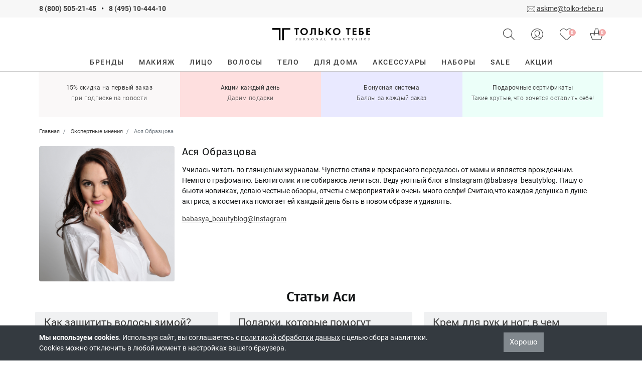

--- FILE ---
content_type: text/html; charset=UTF-8
request_url: https://tolko-tebe.ru/blogger/asyaobraztsova
body_size: 18899
content:
<!DOCTYPE html>
<html lang="ru">
<head>
<meta charset="utf-8">
    <meta name="viewport" content="width=device-width, initial-scale=1.0, maximum-scale=5">
    <title>Ася Образцова - Только тебе</title>
    <meta name="description" content="Училась читать по глянцевым журналам. Чувство стиля и прекрасного передалось от мамы и является врожденным. Немного графоманю. Бьютиголик и не собираюсь лечиться. Веду уютный блог в Instagram @babasya_beautyblog. Пишу о бьюти-новинках, делаю честные обзоры, отчеты с мероприятий и очень много селфи! Считаю,что каждая девушка в душе актриса, а косметика помогает ей каждый день быть в новом образе и удивлять.">
    <meta property="og:title" content="Ася Образцова - Только тебе" />
    <meta property="og:description" content="Училась читать по глянцевым журналам. Чувство стиля и прекрасного передалось от мамы и является врожденным. Немного графоманю. Бьютиголик и не собираюсь лечиться. Веду уютный блог в Instagram @babasya_beautyblog. Пишу о бьюти-новинках, делаю честные обзоры, отчеты с мероприятий и очень много селфи! Считаю,что каждая девушка в душе актриса, а косметика помогает ей каждый день быть в новом образе и удивлять.">
    <meta property="og:image" content="https://tolko-tebe.ru/design/frontend/images/banners/tt1080x1080.jpg">
    <meta property="og:type" content="website">
    <meta property="og:url" content="https://tolko-tebe.ru/blogger/asyaobraztsova">
    <link href="/design/frontend/bs4/css/bootstrap.min.css" rel="stylesheet">
    <link href="/design/frontend/2020/css/style.css?v=250325-" rel="stylesheet">
    <link rel="icon" href="/favicon.ico" type="image/x-icon">
    <link rel="shortcut icon" href="/design/frontend/images/icons/favicon.svg" type="image/svg+xml">
    <link rel="apple-touch-icon" sizes="180x180" href="/design/frontend/images/icons/apple-touch-icon.png">
    <link rel="apple-touch-icon" sizes="120x120" href="/design/frontend/images/icons/apple-touch-icon-120x120.png">
    <link rel="apple-touch-icon" sizes="152x152" href="/design/frontend/images/icons/apple-touch-icon-152x152.png">
    <link rel="manifest" href="/manifest.json">
    <link rel="preload" href="/design/frontend/2020/fonts/roboto-v20-latin_cyrillic-regular.woff2" as="font" crossorigin="anonymous">
    <link rel="preload" href="/design/frontend/2020/fonts/roboto-v20-latin_cyrillic-500.woff2" as="font" crossorigin="anonymous">
    <link rel="preload" href="/design/frontend/2020/fonts/roboto-v20-latin_cyrillic-700.woff2" as="font" crossorigin="anonymous">
    <link rel="preload" href="/design/frontend/fonts/fira-sans-v16-latin_cyrillic-regular.woff2" as="font" crossorigin="anonymous">
    <link rel="preload" href="/design/frontend/fonts/fira-sans-v16-latin_cyrillic-500.woff2" as="font" crossorigin="anonymous">
    <link rel="preload" href="/design/frontend/fonts/fontello.woff2?22771618" as="font" crossorigin="anonymous">
    <script>var user=0, icons = 0,prScript = "\/design\/frontend\/inwork\/product-087.js",ank="\/design\/frontend\/inwork\/anketa-037.js";</script>
    <script src="/design/frontend/inwork/stack-024.js"></script></head>
<body>
    <!-- Yandex.Metrika counter --> <script type="text/javascript" > (function(m,e,t,r,i,k,a){m[i]=m[i]||function(){(m[i].a=m[i].a||[]).push(arguments)}; m[i].l=1*new Date(); for (var j = 0; j < document.scripts.length; j++) {if (document.scripts[j].src === r) { return; }} k=e.createElement(t),a=e.getElementsByTagName(t)[0],k.async=1,k.src=r,a.parentNode.insertBefore(k,a)}) (window, document, "script", "https://mc.yandex.ru/metrika/tag.js", "ym"); ym(7942684, "init", { clickmap:true, trackLinks:true, accurateTrackBounce:true, webvisor:true, ecommerce:"ttLayer" }); </script> <noscript><div><img src="https://mc.yandex.ru/watch/7942684" style="position:absolute; left:-9999px;" alt="" /></div></noscript> <!-- /Yandex.Metrika counter -->
<script>
    indKos = true;
    istrue = false;
    initHeader();
</script>
<div id="header">
    <div id="top-line" class="container-fluid bg-secondary py-2">
        <div class="container position-relative">
            <div class="row">
                <div class="col-24 col-lg-12 text-center text-lg-left">
                    <b><a class="underline-none" href="tel:88005052145">8 (800) 505-21-45</a>
                        <span class="mx-2 underline-none">•</span>
                        <a href="tel:84951044410" class="underline-none">8 (495) 10-444-10</a></b>
                </div>
                <div class="d-none d-lg-block col-lg-12 text-right">
                    <img src="/design/frontend/2020/images/icons/email.svg" width="16" height="11" alt=""> <a href="mailto:askme@tolko-tebe.ru" class="underlinedLink">askme@tolko-tebe.ru</a>
                </div>
            </div>
                    </div>
    </div>
</div>
<div id="confirm-region" class="shadow text-center p-3">
    <p></p>
    <div class="row">
        <div class="col-10 text-center"><a id="podtverdit-reg" class="active" onclick="setRegion(this)">Подтвердить</a></div>
        <div class="col-14 text-center"><a data-toggle="modal" data-target="#city-select">Выбрать другой город</a></div>
    </div>
</div>
<div id="nav" class="sticky-top bg-white ">
    <div id="mainNav" class="container py-4">
        <div class="row align-items-center no-gutters">
            <div class="col-7 d-flex d-xl-none header-icon">
                <div class="menu2 btn11 d-inline-block">
                    <div class="icon-left"></div>
                    <div class="icon-right"></div>
                </div>
                <div id="hamburgerMenu" class="mr-2" data-toggle="collapse" data-target="#navbarNavDropdown" aria-controls="navbarNavDropdown" aria-expanded="false" data-trigger="#menuWrapper"></div>
                <img src="/design/frontend/2020/images/icons/lense.svg" class="searchButton" width="23" height="23" alt="">
            </div>
            <div class="col-9 col-sm-10 col-lg-8 offset-xl-8 text-center">
                <a href="/"><img src="/design/frontend/2020/images/logo/header-logo.svg" class="img-fluid logo" width="195" height="25" alt="Только Тебе"></a>
            </div>
            <div class="col-8 col-sm-7 col-xl-8 text-right header-icon position-relative">
                <img src="/design/frontend/2020/images/icons/lense.svg" class="d-none d-xl-inline searchButton" title="Поиск товара" width="23" height="23" alt="">
                                                    <img id="logInLK" src="/design/frontend/2020/images/icons/user.svg" data-toggle="modal" data-target="#ttlogin" title="Войти/зарегистрироваться" width="24" height="23" alt="">
                                <div class="cart-icon"><a href="/favorites" id="heart-icon" class="d-inline-block"><img src="/design/frontend/2020/images/icons/heart.svg" title="Избранное" width="27" height="23" alt=""><div id="heart-quantity" class="pinkCircle">0</div></a></div>
                <div class="cart-icon"><a href="/cart" class="d-inline-block"><img src="/design/frontend/2020/images/icons/basket.svg" title="Оформить заказ" width="27" height="23" alt=""><div id="cart-quantity" class="pinkCircle">0</div></a></div>
            </div>
        </div>
    </div>
    <div id="searchBar" class="container pt-3 d-none">
        <form action="/search">
            <div class="row no-gutters">
                <div class="col-14 col-lg-17 form-group">
                    <div class="position-relative">
                        <input id="smartSearch" class="form-control" type="text" name="q" autofocus autocomplete="off">
                        <div id="dropdownSearch" class="w-100 shadow d-none"><div id="recommendations"></div></div>
                    </div>
                </div>
                <div class="col-8 col-lg-6">
                    <input type="submit" class="btn btn-inverse btn-block" value="Найти">
                </div>
                <div class="col-2 col-lg-1 text-right">
                    <span id="searchBarClose" class="icon-cancel"></span>
                </div>
            </div>
        </form>
    </div>
    <div id="menu-cat" class="pt-lg-1">
        <nav id="menuWrapper" class="offcanvas" itemscope itemtype="https://schema.org/SiteNavigationElement">
    <div class="menu text-xl-center">
        <ul itemprop="about" itemscope itemtype="https://schema.org/ItemList">
            <li itemprop="itemListElement" itemscope itemtype="https://schema.org/ItemList">
                <a href="/brand-list" itemprop="url"><span itemprop="name">Бренды</span></a>
            </li>
                        <li class="has-sub-nav" itemprop="itemListElement" itemscope itemtype="https://schema.org/ItemList">
                <a href="/catalog/makiyazh" itemprop="url"><span itemprop="name">Макияж</span></a>
                                <ul itemprop="itemListElement" itemscope itemtype="https://schema.org/ItemList">
                    <li class="d-block d-xl-none"><a href="#" class="back">Макияж</a></li>
                    <div class="container">
                                                    <li class="has-sub-nav" itemprop="itemListElement" itemscope itemtype="https://schema.org/ItemList"><a href="/catalog/makiyazh-lico" itemprop="url"><span itemprop="name">Для лица</span></a>
                                                            <ul itemprop="itemListElement" itemscope itemtype="https://schema.org/ItemList">
                                    <li class="d-block d-lg-none"><a href="#" class="back">Для лица</a></li>
                                                                            <li class="linkFire" itemprop="itemListElement" itemscope itemtype="https://schema.org/ItemList"><a href="/catalog/praymer" itemprop="url"><span itemprop="name">Праймер</span></a></li>
                                                                                <li class="linkFire" itemprop="itemListElement" itemscope itemtype="https://schema.org/ItemList"><a href="/catalog/tonalnyy-krem" itemprop="url"><span itemprop="name">Тональные средства</span></a></li>
                                                                                <li class="linkFire" itemprop="itemListElement" itemscope itemtype="https://schema.org/ItemList"><a href="/catalog/adzhastery" itemprop="url"><span itemprop="name">Аджастеры</span></a></li>
                                                                                <li class="linkFire" itemprop="itemListElement" itemscope itemtype="https://schema.org/ItemList"><a href="/catalog/vv-i-ss-krem" itemprop="url"><span itemprop="name">ВВ и СС крем</span></a></li>
                                                                                <li class="linkFire" itemprop="itemListElement" itemscope itemtype="https://schema.org/ItemList"><a href="/catalog/kompaktnaya-pudra" itemprop="url"><span itemprop="name">Компактная пудра</span></a></li>
                                                                                <li class="linkFire" itemprop="itemListElement" itemscope itemtype="https://schema.org/ItemList"><a href="/catalog/rassypchataya-pudra" itemprop="url"><span itemprop="name">Рассыпчатая пудра</span></a></li>
                                                                                <li class="linkFire" itemprop="itemListElement" itemscope itemtype="https://schema.org/ItemList"><a href="/catalog/konsillery-i-korrektory" itemprop="url"><span itemprop="name">Консилеры и корректоры</span></a></li>
                                                                                <li class="linkFire" itemprop="itemListElement" itemscope itemtype="https://schema.org/ItemList"><a href="/catalog/skulptory-i-bronzery" itemprop="url"><span itemprop="name">Скульпторы и бронзеры</span></a></li>
                                                                                <li class="linkFire" itemprop="itemListElement" itemscope itemtype="https://schema.org/ItemList"><a href="/catalog/rumyana" itemprop="url"><span itemprop="name">Румяна</span></a></li>
                                                                                <li class="linkFire" itemprop="itemListElement" itemscope itemtype="https://schema.org/ItemList"><a href="/catalog/haylaytery" itemprop="url"><span itemprop="name">Хайлайтеры</span></a></li>
                                                                                <li class="linkFire" itemprop="itemListElement" itemscope itemtype="https://schema.org/ItemList"><a href="/catalog/fiksiruyuschie-sprei" itemprop="url"><span itemprop="name">Фиксирующие спреи</span></a></li>
                                                                                <li class="linkFire" itemprop="itemListElement" itemscope itemtype="https://schema.org/ItemList"><a href="/catalog/matiruyuschie-salfetki" itemprop="url"><span itemprop="name">Матирующие салфетки</span></a></li>
                                                                        </ul>
                                                        </li>
                                                    <li class="has-sub-nav" itemprop="itemListElement" itemscope itemtype="https://schema.org/ItemList"><a href="/catalog/makiyazh-glaza" itemprop="url"><span itemprop="name">Для глаз</span></a>
                                                            <ul itemprop="itemListElement" itemscope itemtype="https://schema.org/ItemList">
                                    <li class="d-block d-lg-none"><a href="#" class="back">Для глаз</a></li>
                                                                            <li class="linkFire" itemprop="itemListElement" itemscope itemtype="https://schema.org/ItemList"><a href="/catalog/baza-pod-teni" itemprop="url"><span itemprop="name">База под тени</span></a></li>
                                                                                <li class="linkFire" itemprop="itemListElement" itemscope itemtype="https://schema.org/ItemList"><a href="/catalog/pigmenty" itemprop="url"><span itemprop="name">Пигменты</span></a></li>
                                                                                <li class="linkFire" itemprop="itemListElement" itemscope itemtype="https://schema.org/ItemList"><a href="/catalog/teni-dlya-vek" itemprop="url"><span itemprop="name">Тени для век</span></a></li>
                                                                                <li class="linkFire" itemprop="itemListElement" itemscope itemtype="https://schema.org/ItemList"><a href="/catalog/karandash-dlya-glaz" itemprop="url"><span itemprop="name">Карандаш для глаз</span></a></li>
                                                                                <li class="linkFire" itemprop="itemListElement" itemscope itemtype="https://schema.org/ItemList"><a href="/catalog/podvodka-dlya-glaz" itemprop="url"><span itemprop="name">Подводка для глаз</span></a></li>
                                                                                <li class="linkFire" itemprop="itemListElement" itemscope itemtype="https://schema.org/ItemList"><a href="/catalog/tush-i-gel-dlya-resnic" itemprop="url"><span itemprop="name">Тушь и гель для ресниц</span></a></li>
                                                                                <li class="linkFire" itemprop="itemListElement" itemscope itemtype="https://schema.org/ItemList"><a href="/catalog/makiyazh-glaza-nakladnye-resnicy" itemprop="url"><span itemprop="name">Накладные ресницы</span></a></li>
                                                                                <li class="linkFire" itemprop="itemListElement" itemscope itemtype="https://schema.org/ItemList"><a href="/catalog/kerler-dlya-resnic" itemprop="url"><span itemprop="name">Керлер для ресниц</span></a></li>
                                                                                <li class="linkFire" itemprop="itemListElement" itemscope itemtype="https://schema.org/ItemList"><a href="/catalog/ochischenie-i-demakiyazh" itemprop="url"><span itemprop="name">Очищение и демакияж</span></a></li>
                                                                        </ul>
                                                        </li>
                                                    <li class="has-sub-nav" itemprop="itemListElement" itemscope itemtype="https://schema.org/ItemList"><a href="/catalog/makiyazh-brovi" itemprop="url"><span itemprop="name">Для бровей</span></a>
                                                            <ul itemprop="itemListElement" itemscope itemtype="https://schema.org/ItemList">
                                    <li class="d-block d-lg-none"><a href="#" class="back">Для бровей</a></li>
                                                                            <li class="linkFire" itemprop="itemListElement" itemscope itemtype="https://schema.org/ItemList"><a href="/catalog/teni-dlya-brovey" itemprop="url"><span itemprop="name">Тени для бровей</span></a></li>
                                                                                <li class="linkFire" itemprop="itemListElement" itemscope itemtype="https://schema.org/ItemList"><a href="/catalog/gel-dlya-brovey" itemprop="url"><span itemprop="name">Гель для бровей</span></a></li>
                                                                                <li class="linkFire" itemprop="itemListElement" itemscope itemtype="https://schema.org/ItemList"><a href="/catalog/karandash-dlya-brovey" itemprop="url"><span itemprop="name">Карандаш для бровей</span></a></li>
                                                                                <li class="linkFire" itemprop="itemListElement" itemscope itemtype="https://schema.org/ItemList"><a href="/catalog/tint-dlya-brovej" itemprop="url"><span itemprop="name">Тинт и маркер для бровей</span></a></li>
                                                                                <li class="linkFire" itemprop="itemListElement" itemscope itemtype="https://schema.org/ItemList"><a href="/catalog/mylo-dlya-brovej" itemprop="url"><span itemprop="name">Мыло для бровей</span></a></li>
                                                                                <li class="linkFire" itemprop="itemListElement" itemscope itemtype="https://schema.org/ItemList"><a href="/catalog/uhod-dlya-brovej" itemprop="url"><span itemprop="name">Уход для бровей</span></a></li>
                                                                                <li class="linkFire" itemprop="itemListElement" itemscope itemtype="https://schema.org/ItemList"><a href="/catalog/pincety" itemprop="url"><span itemprop="name">Инструменты для бровей</span></a></li>
                                                                                <li class="linkFire" itemprop="itemListElement" itemscope itemtype="https://schema.org/ItemList"><a href="/catalog/kraska-dlya-brovej" itemprop="url"><span itemprop="name">Окрашивание бровей </span></a></li>
                                                                        </ul>
                                                        </li>
                                                    <li class="has-sub-nav" itemprop="itemListElement" itemscope itemtype="https://schema.org/ItemList"><a href="/catalog/makiyazh-guby" itemprop="url"><span itemprop="name">Для губ</span></a>
                                                            <ul itemprop="itemListElement" itemscope itemtype="https://schema.org/ItemList">
                                    <li class="d-block d-lg-none"><a href="#" class="back">Для губ</a></li>
                                                                            <li class="linkFire" itemprop="itemListElement" itemscope itemtype="https://schema.org/ItemList"><a href="/catalog/pomada" itemprop="url"><span itemprop="name">Помада</span></a></li>
                                                                                <li class="linkFire" itemprop="itemListElement" itemscope itemtype="https://schema.org/ItemList"><a href="/catalog/blesk-dlya-gub" itemprop="url"><span itemprop="name">Блеск для губ</span></a></li>
                                                                                <li class="linkFire" itemprop="itemListElement" itemscope itemtype="https://schema.org/ItemList"><a href="/catalog/tint-dlya-gub" itemprop="url"><span itemprop="name">Тинт для губ</span></a></li>
                                                                                <li class="linkFire" itemprop="itemListElement" itemscope itemtype="https://schema.org/ItemList"><a href="/catalog/karandash-dlya-gub" itemprop="url"><span itemprop="name">Карандаш для губ</span></a></li>
                                                                                <li class="linkFire" itemprop="itemListElement" itemscope itemtype="https://schema.org/ItemList"><a href="/catalog/balzam-dlya-gub" itemprop="url"><span itemprop="name">Уход за губами</span></a></li>
                                                                        </ul>
                                                        </li>
                                                    <li class="has-sub-nav" itemprop="itemListElement" itemscope itemtype="https://schema.org/ItemList"><a href="/catalog/nail" itemprop="url"><span itemprop="name">Для ногтей</span></a>
                                                            <ul itemprop="itemListElement" itemscope itemtype="https://schema.org/ItemList">
                                    <li class="d-block d-lg-none"><a href="#" class="back">Для ногтей</a></li>
                                                                            <li class="linkFire" itemprop="itemListElement" itemscope itemtype="https://schema.org/ItemList"><a href="/catalog/sredstva-dlya-uhoda-za-nogtyami" itemprop="url"><span itemprop="name">Средства для ухода за ногтями</span></a></li>
                                                                                <li class="linkFire" itemprop="itemListElement" itemscope itemtype="https://schema.org/ItemList"><a href="/catalog/lak-dlya-nogtey" itemprop="url"><span itemprop="name">Лак для ногтей</span></a></li>
                                                                                <li class="linkFire" itemprop="itemListElement" itemscope itemtype="https://schema.org/ItemList"><a href="/catalog/dizayn-nogtey" itemprop="url"><span itemprop="name">Дизайн ногтей</span></a></li>
                                                                                <li class="linkFire" itemprop="itemListElement" itemscope itemtype="https://schema.org/ItemList"><a href="/catalog/instrumenty-dlya-manikyura-i-pedikyura" itemprop="url"><span itemprop="name">Инструменты для маникюра и педикюра</span></a></li>
                                                                        </ul>
                                                        </li>
                                                    <li class="has-sub-nav" itemprop="itemListElement" itemscope itemtype="https://schema.org/ItemList"><a href="/catalog/paletki" itemprop="url"><span itemprop="name">Палетки</span></a>
                                                            <ul itemprop="itemListElement" itemscope itemtype="https://schema.org/ItemList">
                                    <li class="d-block d-lg-none"><a href="#" class="back">Палетки</a></li>
                                                                            <li class="linkFire" itemprop="itemListElement" itemscope itemtype="https://schema.org/ItemList"><a href="/catalog/dlya-glaz" itemprop="url"><span itemprop="name">Для глаз</span></a></li>
                                                                                <li class="linkFire" itemprop="itemListElement" itemscope itemtype="https://schema.org/ItemList"><a href="/catalog/dlya-lica" itemprop="url"><span itemprop="name">Для лица</span></a></li>
                                                                                <li class="linkFire" itemprop="itemListElement" itemscope itemtype="https://schema.org/ItemList"><a href="/catalog/dlya-brovey" itemprop="url"><span itemprop="name">Для бровей</span></a></li>
                                                                        </ul>
                                                        </li>
                                                    <li class="has-sub-nav" itemprop="itemListElement" itemscope itemtype="https://schema.org/ItemList"><a href="/catalog/makiyazh-kisti-i-aksessuary" itemprop="url"><span itemprop="name">Кисти и аксессуары</span></a>
                                                            <ul itemprop="itemListElement" itemscope itemtype="https://schema.org/ItemList">
                                    <li class="d-block d-lg-none"><a href="#" class="back">Кисти и аксессуары</a></li>
                                                                            <li class="linkFire" itemprop="itemListElement" itemscope itemtype="https://schema.org/ItemList"><a href="/catalog/makiyazh-kisti-dlya-lica" itemprop="url"><span itemprop="name">Кисти для лица</span></a></li>
                                                                                <li class="linkFire" itemprop="itemListElement" itemscope itemtype="https://schema.org/ItemList"><a href="/catalog/makiyazh-kisti-dlya-glaz" itemprop="url"><span itemprop="name">Кисти для глаз</span></a></li>
                                                                                <li class="linkFire" itemprop="itemListElement" itemscope itemtype="https://schema.org/ItemList"><a href="/catalog/makiyazh-kisti-dlya-gub" itemprop="url"><span itemprop="name">Кисти для губ</span></a></li>
                                                                                <li class="linkFire" itemprop="itemListElement" itemscope itemtype="https://schema.org/ItemList"><a href="/catalog/makiyazh-kisti-dlya-brovey" itemprop="url"><span itemprop="name">Кисти для бровей</span></a></li>
                                                                                <li class="linkFire" itemprop="itemListElement" itemscope itemtype="https://schema.org/ItemList"><a href="/catalog/makiyazh-nabory-kistey" itemprop="url"><span itemprop="name">Наборы кистей</span></a></li>
                                                                                <li class="linkFire" itemprop="itemListElement" itemscope itemtype="https://schema.org/ItemList"><a href="/catalog/ochischenie-i-hranenie-aksessuarov" itemprop="url"><span itemprop="name">Очищение и хранение аксессуаров</span></a></li>
                                                                                <li class="linkFire" itemprop="itemListElement" itemscope itemtype="https://schema.org/ItemList"><a href="/catalog/makiyazh-sponzhi-i-applikatory" itemprop="url"><span itemprop="name">Спонжи и аппликаторы</span></a></li>
                                                                                <li class="linkFire" itemprop="itemListElement" itemscope itemtype="https://schema.org/ItemList"><a href="/catalog/tochilki" itemprop="url"><span itemprop="name">Точилки</span></a></li>
                                                                        </ul>
                                                        </li>
                                                    <li class="linkFire" itemprop="itemListElement" itemscope itemtype="https://schema.org/ItemList"><a href="/catalog/makiyazh-demakiyazh" itemprop="url"><span itemprop="name">Демакияж</span></a>
                                                    </li>
                                                    <li class="linkFire" itemprop="itemListElement" itemscope itemtype="https://schema.org/ItemList"><a href="/catalog/makiazh-podarochnye-nabory" itemprop="url"><span itemprop="name">Подарочные наборы</span></a>
                                                    </li>
                                                    <li class="linkFire" itemprop="itemListElement" itemscope itemtype="https://schema.org/ItemList"><a href="/catalog/nabory-makiyazh" itemprop="url"><span itemprop="name">Наборы и сеты</span></a>
                                                    </li>
                                                    <li class="linkFire" itemprop="itemListElement" itemscope itemtype="https://schema.org/ItemList"><a href="/catalog/makiyazh-osnovy-pod-makiyazh" itemprop="url"><span itemprop="name">Основы под макияж</span></a>
                                                    </li>
                                            </div>
                </ul>
                            </li>
                        <li class="has-sub-nav" itemprop="itemListElement" itemscope itemtype="https://schema.org/ItemList">
                <a href="/catalog/lico" itemprop="url"><span itemprop="name">Лицо</span></a>
                                <ul itemprop="itemListElement" itemscope itemtype="https://schema.org/ItemList">
                    <li class="d-block d-xl-none"><a href="#" class="back">Лицо</a></li>
                    <div class="container">
                                                    <li class="has-sub-nav" itemprop="itemListElement" itemscope itemtype="https://schema.org/ItemList"><a href="/catalog/lico-ochischenie" itemprop="url"><span itemprop="name">Очищение</span></a>
                                                            <ul itemprop="itemListElement" itemscope itemtype="https://schema.org/ItemList">
                                    <li class="d-block d-lg-none"><a href="#" class="back">Очищение</a></li>
                                                                            <li class="linkFire" itemprop="itemListElement" itemscope itemtype="https://schema.org/ItemList"><a href="/catalog/penki-i-geli-dlya-umyvaniya" itemprop="url"><span itemprop="name">Пенки и гели для умывания</span></a></li>
                                                                                <li class="linkFire" itemprop="itemListElement" itemscope itemtype="https://schema.org/ItemList"><a href="/catalog/gidrofilnoe-maslo" itemprop="url"><span itemprop="name">Гидрофильное масло</span></a></li>
                                                                                <li class="linkFire" itemprop="itemListElement" itemscope itemtype="https://schema.org/ItemList"><a href="/catalog/lico-ochischenie-skraby" itemprop="url"><span itemprop="name">Скрабы и пилинги</span></a></li>
                                                                                <li class="linkFire" itemprop="itemListElement" itemscope itemtype="https://schema.org/ItemList"><a href="/catalog/ochiwayuwie-maski" itemprop="url"><span itemprop="name">Очищающие маски и полоски</span></a></li>
                                                                                <li class="linkFire" itemprop="itemListElement" itemscope itemtype="https://schema.org/ItemList"><a href="/catalog/sredstva-dlya-demakiyazha" itemprop="url"><span itemprop="name">Средства для демакияжа</span></a></li>
                                                                                <li class="linkFire" itemprop="itemListElement" itemscope itemtype="https://schema.org/ItemList"><a href="/catalog/specialnye-salfetki-i-sponzhi-dlya-ochischeniya" itemprop="url"><span itemprop="name">Специальные салфетки и спонжи для очищения</span></a></li>
                                                                        </ul>
                                                        </li>
                                                    <li class="has-sub-nav" itemprop="itemListElement" itemscope itemtype="https://schema.org/ItemList"><a href="/catalog/tonizirovanie" itemprop="url"><span itemprop="name">Тонизирование</span></a>
                                                            <ul itemprop="itemListElement" itemscope itemtype="https://schema.org/ItemList">
                                    <li class="d-block d-lg-none"><a href="#" class="back">Тонизирование</a></li>
                                                                            <li class="linkFire" itemprop="itemListElement" itemscope itemtype="https://schema.org/ItemList"><a href="/catalog/toniki" itemprop="url"><span itemprop="name">Тоники</span></a></li>
                                                                                <li class="linkFire" itemprop="itemListElement" itemscope itemtype="https://schema.org/ItemList"><a href="/catalog/losony" itemprop="url"><span itemprop="name">Лосьоны</span></a></li>
                                                                        </ul>
                                                        </li>
                                                    <li class="has-sub-nav" itemprop="itemListElement" itemscope itemtype="https://schema.org/ItemList"><a href="/catalog/uvlazhnenie-i-pitanie" itemprop="url"><span itemprop="name">Увлажнение и питание</span></a>
                                                            <ul itemprop="itemListElement" itemscope itemtype="https://schema.org/ItemList">
                                    <li class="d-block d-lg-none"><a href="#" class="back">Увлажнение и питание</a></li>
                                                                            <li class="linkFire" itemprop="itemListElement" itemscope itemtype="https://schema.org/ItemList"><a href="/catalog/toner" itemprop="url"><span itemprop="name">Тонер</span></a></li>
                                                                                <li class="linkFire" itemprop="itemListElement" itemscope itemtype="https://schema.org/ItemList"><a href="/catalog/syvorotka" itemprop="url"><span itemprop="name">Сыворотка и эссенция</span></a></li>
                                                                                <li class="linkFire" itemprop="itemListElement" itemscope itemtype="https://schema.org/ItemList"><a href="/catalog/uvlazhnenie-i-pitanie-krem" itemprop="url"><span itemprop="name">Крем и гель</span></a></li>
                                                                                <li class="linkFire" itemprop="itemListElement" itemscope itemtype="https://schema.org/ItemList"><a href="/catalog/maslo" itemprop="url"><span itemprop="name">Масло</span></a></li>
                                                                                <li class="linkFire" itemprop="itemListElement" itemscope itemtype="https://schema.org/ItemList"><a href="/catalog/lico-uhod-maski" itemprop="url"><span itemprop="name">Маски</span></a></li>
                                                                                <li class="linkFire" itemprop="itemListElement" itemscope itemtype="https://schema.org/ItemList"><a href="/catalog/patchi-dlya-lica" itemprop="url"><span itemprop="name">Патчи для лица</span></a></li>
                                                                                <li class="linkFire" itemprop="itemListElement" itemscope itemtype="https://schema.org/ItemList"><a href="/catalog/mist-dlya-lica" itemprop="url"><span itemprop="name">Мист и спрей</span></a></li>
                                                                        </ul>
                                                        </li>
                                                    <li class="has-sub-nav" itemprop="itemListElement" itemscope itemtype="https://schema.org/ItemList"><a href="/catalog/specialnyy-uhod" itemprop="url"><span itemprop="name">Специальный уход</span></a>
                                                            <ul itemprop="itemListElement" itemscope itemtype="https://schema.org/ItemList">
                                    <li class="d-block d-lg-none"><a href="#" class="back">Специальный уход</a></li>
                                                                            <li class="linkFire" itemprop="itemListElement" itemscope itemtype="https://schema.org/ItemList"><a href="/catalog/antivozrastnoj-uhod" itemprop="url"><span itemprop="name">Антивозрастной уход</span></a></li>
                                                                                <li class="linkFire" itemprop="itemListElement" itemscope itemtype="https://schema.org/ItemList"><a href="/catalog/protiv-akne" itemprop="url"><span itemprop="name">Против акне</span></a></li>
                                                                                <li class="linkFire" itemprop="itemListElement" itemscope itemtype="https://schema.org/ItemList"><a href="/catalog/oil-skin" itemprop="url"><span itemprop="name">Для жирной/проблемной кожи</span></a></li>
                                                                                <li class="linkFire" itemprop="itemListElement" itemscope itemtype="https://schema.org/ItemList"><a href="/catalog/zawita-ot-solnca-s-spf" itemprop="url"><span itemprop="name">Защита от солнца с SPF</span></a></li>
                                                                        </ul>
                                                        </li>
                                                    <li class="has-sub-nav" itemprop="itemListElement" itemscope itemtype="https://schema.org/ItemList"><a href="/catalog/uhod-za-oblastyu-vokrug-glaz" itemprop="url"><span itemprop="name">Уход за областью вокруг глаз</span></a>
                                                            <ul itemprop="itemListElement" itemscope itemtype="https://schema.org/ItemList">
                                    <li class="d-block d-lg-none"><a href="#" class="back">Уход за областью вокруг глаз</a></li>
                                                                            <li class="linkFire" itemprop="itemListElement" itemscope itemtype="https://schema.org/ItemList"><a href="/catalog/uhod-za-resnicami-i-brovyami" itemprop="url"><span itemprop="name">Уход за ресницами и бровями</span></a></li>
                                                                                <li class="linkFire" itemprop="itemListElement" itemscope itemtype="https://schema.org/ItemList"><a href="/catalog/krem" itemprop="url"><span itemprop="name">Крем и гель</span></a></li>
                                                                                <li class="linkFire" itemprop="itemListElement" itemscope itemtype="https://schema.org/ItemList"><a href="/catalog/patchi" itemprop="url"><span itemprop="name">Патчи и маски</span></a></li>
                                                                        </ul>
                                                        </li>
                                                    <li class="linkFire" itemprop="itemListElement" itemscope itemtype="https://schema.org/ItemList"><a href="/catalog/uhod-za-gubami" itemprop="url"><span itemprop="name">Уход за губами</span></a>
                                                    </li>
                                                    <li class="has-sub-nav" itemprop="itemListElement" itemscope itemtype="https://schema.org/ItemList"><a href="/catalog/uhod-za-polostyu-rta" itemprop="url"><span itemprop="name">Уход за полостью рта</span></a>
                                                            <ul itemprop="itemListElement" itemscope itemtype="https://schema.org/ItemList">
                                    <li class="d-block d-lg-none"><a href="#" class="back">Уход за полостью рта</a></li>
                                                                            <li class="linkFire" itemprop="itemListElement" itemscope itemtype="https://schema.org/ItemList"><a href="/catalog/zubnye-pasty" itemprop="url"><span itemprop="name">Зубные пасты</span></a></li>
                                                                                <li class="linkFire" itemprop="itemListElement" itemscope itemtype="https://schema.org/ItemList"><a href="/catalog/zubnye-schetki" itemprop="url"><span itemprop="name">Зубные щетки</span></a></li>
                                                                                <li class="linkFire" itemprop="itemListElement" itemscope itemtype="https://schema.org/ItemList"><a href="/catalog/geli-i-opolaskivateli" itemprop="url"><span itemprop="name">Гели и ополаскиватели</span></a></li>
                                                                        </ul>
                                                        </li>
                                                    <li class="linkFire" itemprop="itemListElement" itemscope itemtype="https://schema.org/ItemList"><a href="/catalog/nabory-dlya-uhoda-za-kozhej" itemprop="url"><span itemprop="name">Наборы для ухода за кожей</span></a>
                                                    </li>
                                                    <li class="linkFire" itemprop="itemListElement" itemscope itemtype="https://schema.org/ItemList"><a href="/catalog/dlya-muzhchin-face" itemprop="url"><span itemprop="name">Для мужчин. Уход за лицом</span></a>
                                                    </li>
                                                    <li class="linkFire" itemprop="itemListElement" itemscope itemtype="https://schema.org/ItemList"><a href="/catalog/aksessuary-dly-litca" itemprop="url"><span itemprop="name">Аксессуары</span></a>
                                                    </li>
                                            </div>
                </ul>
                            </li>
                        <li class="has-sub-nav" itemprop="itemListElement" itemscope itemtype="https://schema.org/ItemList">
                <a href="/catalog/volosy" itemprop="url"><span itemprop="name">Волосы</span></a>
                                <ul itemprop="itemListElement" itemscope itemtype="https://schema.org/ItemList">
                    <li class="d-block d-xl-none"><a href="#" class="back">Волосы</a></li>
                    <div class="container">
                                                    <li class="has-sub-nav" itemprop="itemListElement" itemscope itemtype="https://schema.org/ItemList"><a href="/catalog/shampuni-i-kondicionery" itemprop="url"><span itemprop="name">Шампуни и кондиционеры</span></a>
                                                            <ul itemprop="itemListElement" itemscope itemtype="https://schema.org/ItemList">
                                    <li class="d-block d-lg-none"><a href="#" class="back">Шампуни и кондиционеры</a></li>
                                                                            <li class="linkFire" itemprop="itemListElement" itemscope itemtype="https://schema.org/ItemList"><a href="/catalog/shampun" itemprop="url"><span itemprop="name">Шампунь</span></a></li>
                                                                                <li class="linkFire" itemprop="itemListElement" itemscope itemtype="https://schema.org/ItemList"><a href="/catalog/kondicioner" itemprop="url"><span itemprop="name">Кондиционер</span></a></li>
                                                                                <li class="linkFire" itemprop="itemListElement" itemscope itemtype="https://schema.org/ItemList"><a href="/catalog/balzam" itemprop="url"><span itemprop="name">Бальзам</span></a></li>
                                                                                <li class="linkFire" itemprop="itemListElement" itemscope itemtype="https://schema.org/ItemList"><a href="/catalog/volosy-maski" itemprop="url"><span itemprop="name">Маски для волос</span></a></li>
                                                                                <li class="linkFire" itemprop="itemListElement" itemscope itemtype="https://schema.org/ItemList"><a href="/catalog/suhoy-shampun" itemprop="url"><span itemprop="name">Сухой шампунь</span></a></li>
                                                                        </ul>
                                                        </li>
                                                    <li class="has-sub-nav" itemprop="itemListElement" itemscope itemtype="https://schema.org/ItemList"><a href="/catalog/volosy-specialnyy-uhod" itemprop="url"><span itemprop="name">Специальный уход</span></a>
                                                            <ul itemprop="itemListElement" itemscope itemtype="https://schema.org/ItemList">
                                    <li class="d-block d-lg-none"><a href="#" class="back">Специальный уход</a></li>
                                                                            <li class="linkFire" itemprop="itemListElement" itemscope itemtype="https://schema.org/ItemList"><a href="/catalog/nesmyvaemyy-kondicioner-krem" itemprop="url"><span itemprop="name">Несмываемый кондиционер крем</span></a></li>
                                                                                <li class="linkFire" itemprop="itemListElement" itemscope itemtype="https://schema.org/ItemList"><a href="/catalog/maslo-dlya-volos" itemprop="url"><span itemprop="name">Масло для волос</span></a></li>
                                                                                <li class="linkFire" itemprop="itemListElement" itemscope itemtype="https://schema.org/ItemList"><a href="/catalog/syvorotka-i-sprey-dlya-volos" itemprop="url"><span itemprop="name">Сыворотка и спрей для волос</span></a></li>
                                                                                <li class="linkFire" itemprop="itemListElement" itemscope itemtype="https://schema.org/ItemList"><a href="/catalog/skraby-dlya-kozhi-golovy" itemprop="url"><span itemprop="name">Скрабы и пилинги</span></a></li>
                                                                        </ul>
                                                        </li>
                                                    <li class="has-sub-nav" itemprop="itemListElement" itemscope itemtype="https://schema.org/ItemList"><a href="/catalog/okrashivanie" itemprop="url"><span itemprop="name">Окрашивание</span></a>
                                                            <ul itemprop="itemListElement" itemscope itemtype="https://schema.org/ItemList">
                                    <li class="d-block d-lg-none"><a href="#" class="back">Окрашивание</a></li>
                                                                            <li class="linkFire" itemprop="itemListElement" itemscope itemtype="https://schema.org/ItemList"><a href="/catalog/kraska-dlya-volos" itemprop="url"><span itemprop="name">Краска для волос</span></a></li>
                                                                                <li class="linkFire" itemprop="itemListElement" itemscope itemtype="https://schema.org/ItemList"><a href="/catalog/ottenochnye-maski-i-balzamy" itemprop="url"><span itemprop="name">Оттеночные маски и бальзамы</span></a></li>
                                                                        </ul>
                                                        </li>
                                                    <li class="has-sub-nav" itemprop="itemListElement" itemscope itemtype="https://schema.org/ItemList"><a href="/catalog/stayling" itemprop="url"><span itemprop="name">Стайлинг</span></a>
                                                            <ul itemprop="itemListElement" itemscope itemtype="https://schema.org/ItemList">
                                    <li class="d-block d-lg-none"><a href="#" class="back">Стайлинг</a></li>
                                                                            <li class="linkFire" itemprop="itemListElement" itemscope itemtype="https://schema.org/ItemList"><a href="/catalog/lak-dlya-volos" itemprop="url"><span itemprop="name">Лак для волос</span></a></li>
                                                                                <li class="linkFire" itemprop="itemListElement" itemscope itemtype="https://schema.org/ItemList"><a href="/catalog/penka" itemprop="url"><span itemprop="name">Пенка</span></a></li>
                                                                                <li class="linkFire" itemprop="itemListElement" itemscope itemtype="https://schema.org/ItemList"><a href="/catalog/muss" itemprop="url"><span itemprop="name">Мусс</span></a></li>
                                                                                <li class="linkFire" itemprop="itemListElement" itemscope itemtype="https://schema.org/ItemList"><a href="/catalog/specialnye-sredstva-dlya-ukladki" itemprop="url"><span itemprop="name">Специальные средства для укладки</span></a></li>
                                                                        </ul>
                                                        </li>
                                                    <li class="has-sub-nav" itemprop="itemListElement" itemscope itemtype="https://schema.org/ItemList"><a href="/catalog/volosy-aksessuary" itemprop="url"><span itemprop="name">Аксессуары</span></a>
                                                            <ul itemprop="itemListElement" itemscope itemtype="https://schema.org/ItemList">
                                    <li class="d-block d-lg-none"><a href="#" class="back">Аксессуары</a></li>
                                                                            <li class="linkFire" itemprop="itemListElement" itemscope itemtype="https://schema.org/ItemList"><a href="/catalog/rascheski-i-schetki" itemprop="url"><span itemprop="name">Расчески и щетки</span></a></li>
                                                                                <li class="linkFire" itemprop="itemListElement" itemscope itemtype="https://schema.org/ItemList"><a href="/catalog/volosy-rezinki" itemprop="url"><span itemprop="name">Резинки и заколки</span></a></li>
                                                                                <li class="linkFire" itemprop="itemListElement" itemscope itemtype="https://schema.org/ItemList"><a href="/catalog/flesh-tatu-dlya-volos" itemprop="url"><span itemprop="name">Флеш-тату для волос</span></a></li>
                                                                        </ul>
                                                        </li>
                                                    <li class="linkFire" itemprop="itemListElement" itemscope itemtype="https://schema.org/ItemList"><a href="/catalog/for-men" itemprop="url"><span itemprop="name">Для мужчин. Уход за волосами</span></a>
                                                    </li>
                                            </div>
                </ul>
                            </li>
                        <li class="has-sub-nav" itemprop="itemListElement" itemscope itemtype="https://schema.org/ItemList">
                <a href="/catalog/telo" itemprop="url"><span itemprop="name">Тело</span></a>
                                <ul itemprop="itemListElement" itemscope itemtype="https://schema.org/ItemList">
                    <li class="d-block d-xl-none"><a href="#" class="back">Тело</a></li>
                    <div class="container">
                                                    <li class="has-sub-nav" itemprop="itemListElement" itemscope itemtype="https://schema.org/ItemList"><a href="/catalog/uhod-za-telom" itemprop="url"><span itemprop="name">Уход за телом</span></a>
                                                            <ul itemprop="itemListElement" itemscope itemtype="https://schema.org/ItemList">
                                    <li class="d-block d-lg-none"><a href="#" class="back">Уход за телом</a></li>
                                                                            <li class="linkFire" itemprop="itemListElement" itemscope itemtype="https://schema.org/ItemList"><a href="/catalog/dezodoranty-i-antipersperanty" itemprop="url"><span itemprop="name">Дезодоранты и антиперсперанты</span></a></li>
                                                                                <li class="linkFire" itemprop="itemListElement" itemscope itemtype="https://schema.org/ItemList"><a href="/catalog/balzam-dlya-tela" itemprop="url"><span itemprop="name">Бальзам для тела</span></a></li>
                                                                                <li class="linkFire" itemprop="itemListElement" itemscope itemtype="https://schema.org/ItemList"><a href="/catalog/krem-dlya-tela" itemprop="url"><span itemprop="name">Крем для тела</span></a></li>
                                                                                <li class="linkFire" itemprop="itemListElement" itemscope itemtype="https://schema.org/ItemList"><a href="/catalog/mist-dlya-tela" itemprop="url"><span itemprop="name">Мист для тела</span></a></li>
                                                                                <li class="linkFire" itemprop="itemListElement" itemscope itemtype="https://schema.org/ItemList"><a href="/catalog/loson-dlya-tela" itemprop="url"><span itemprop="name">Лосьон для тела</span></a></li>
                                                                                <li class="linkFire" itemprop="itemListElement" itemscope itemtype="https://schema.org/ItemList"><a href="/catalog/maslo-dlya-tela" itemprop="url"><span itemprop="name">Масло для тела</span></a></li>
                                                                                <li class="linkFire" itemprop="itemListElement" itemscope itemtype="https://schema.org/ItemList"><a href="/catalog/vlazhnye-salfetki" itemprop="url"><span itemprop="name">Влажные салфетки</span></a></li>
                                                                        </ul>
                                                        </li>
                                                    <li class="has-sub-nav" itemprop="itemListElement" itemscope itemtype="https://schema.org/ItemList"><a href="/catalog/sredstva-dlya-ruk-nog" itemprop="url"><span itemprop="name">Средства для рук/ног</span></a>
                                                            <ul itemprop="itemListElement" itemscope itemtype="https://schema.org/ItemList">
                                    <li class="d-block d-lg-none"><a href="#" class="back">Средства для рук/ног</a></li>
                                                                            <li class="linkFire" itemprop="itemListElement" itemscope itemtype="https://schema.org/ItemList"><a href="/catalog/sanitajzery" itemprop="url"><span itemprop="name">Санитайзеры</span></a></li>
                                                                                <li class="linkFire" itemprop="itemListElement" itemscope itemtype="https://schema.org/ItemList"><a href="/catalog/sredstva-dlya-ruk" itemprop="url"><span itemprop="name">Средства для рук</span></a></li>
                                                                                <li class="linkFire" itemprop="itemListElement" itemscope itemtype="https://schema.org/ItemList"><a href="/catalog/sredstva-dlya-nog" itemprop="url"><span itemprop="name">Средства для ног</span></a></li>
                                                                                <li class="linkFire" itemprop="itemListElement" itemscope itemtype="https://schema.org/ItemList"><a href="/catalog/maski-dlya-ruk-nog" itemprop="url"><span itemprop="name">Маски для рук/ног </span></a></li>
                                                                        </ul>
                                                        </li>
                                                    <li class="has-sub-nav" itemprop="itemListElement" itemscope itemtype="https://schema.org/ItemList"><a href="/catalog/dlya-vanny-i-dusha" itemprop="url"><span itemprop="name">Для ванны и душа</span></a>
                                                            <ul itemprop="itemListElement" itemscope itemtype="https://schema.org/ItemList">
                                    <li class="d-block d-lg-none"><a href="#" class="back">Для ванны и душа</a></li>
                                                                            <li class="linkFire" itemprop="itemListElement" itemscope itemtype="https://schema.org/ItemList"><a href="/catalog/gel-dlya-dusha" itemprop="url"><span itemprop="name">Гель для душа</span></a></li>
                                                                                <li class="linkFire" itemprop="itemListElement" itemscope itemtype="https://schema.org/ItemList"><a href="/catalog/pena-i-sol-dlya-vanny" itemprop="url"><span itemprop="name">Пена и соль для ванны</span></a></li>
                                                                                <li class="linkFire" itemprop="itemListElement" itemscope itemtype="https://schema.org/ItemList"><a href="/catalog/skrab-dlya-tela" itemprop="url"><span itemprop="name">Скраб для тела</span></a></li>
                                                                                <li class="linkFire" itemprop="itemListElement" itemscope itemtype="https://schema.org/ItemList"><a href="/catalog/mylo" itemprop="url"><span itemprop="name">Мыло</span></a></li>
                                                                                <li class="linkFire" itemprop="itemListElement" itemscope itemtype="https://schema.org/ItemList"><a href="/catalog/intimnaya-gigiena" itemprop="url"><span itemprop="name">Интимная гигиена</span></a></li>
                                                                        </ul>
                                                        </li>
                                                    <li class="linkFire" itemprop="itemListElement" itemscope itemtype="https://schema.org/ItemList"><a href="/catalog/korrekciya-figury" itemprop="url"><span itemprop="name">Коррекция фигуры</span></a>
                                                    </li>
                                                    <li class="has-sub-nav" itemprop="itemListElement" itemscope itemtype="https://schema.org/ItemList"><a href="/catalog/sredstva-dlya-depilyacii" itemprop="url"><span itemprop="name">Средства для удаления волос</span></a>
                                                            <ul itemprop="itemListElement" itemscope itemtype="https://schema.org/ItemList">
                                    <li class="d-block d-lg-none"><a href="#" class="back">Средства для удаления волос</a></li>
                                                                            <li class="linkFire" itemprop="itemListElement" itemscope itemtype="https://schema.org/ItemList"><a href="/catalog/pena-i-gel-dlya-britya" itemprop="url"><span itemprop="name">Пена и гель для бритья</span></a></li>
                                                                                <li class="linkFire" itemprop="itemListElement" itemscope itemtype="https://schema.org/ItemList"><a href="/catalog/pasty-dlya-shugaringa" itemprop="url"><span itemprop="name">Пасты для шугаринга</span></a></li>
                                                                                <li class="linkFire" itemprop="itemListElement" itemscope itemtype="https://schema.org/ItemList"><a href="/catalog/britvy" itemprop="url"><span itemprop="name">Бритвы</span></a></li>
                                                                                <li class="linkFire" itemprop="itemListElement" itemscope itemtype="https://schema.org/ItemList"><a href="/catalog/vosk-dlya-depilyacii-i-komplektuyuwie" itemprop="url"><span itemprop="name">Средства для депиляции и комплектующие </span></a></li>
                                                                        </ul>
                                                        </li>
                                                    <li class="has-sub-nav" itemprop="itemListElement" itemscope itemtype="https://schema.org/ItemList"><a href="/catalog/zagar-i-solncezaschitnye-sredstva" itemprop="url"><span itemprop="name">Загар и солнцезащитные средства</span></a>
                                                            <ul itemprop="itemListElement" itemscope itemtype="https://schema.org/ItemList">
                                    <li class="d-block d-lg-none"><a href="#" class="back">Загар и солнцезащитные средства</a></li>
                                                                            <li class="linkFire" itemprop="itemListElement" itemscope itemtype="https://schema.org/ItemList"><a href="/catalog/sredstva-ot-solnca" itemprop="url"><span itemprop="name">Средства от солнца</span></a></li>
                                                                                <li class="linkFire" itemprop="itemListElement" itemscope itemtype="https://schema.org/ItemList"><a href="/catalog/sprey-dlya-zagara" itemprop="url"><span itemprop="name">Спрей для загара</span></a></li>
                                                                                <li class="linkFire" itemprop="itemListElement" itemscope itemtype="https://schema.org/ItemList"><a href="/catalog/sredstva-posle-zagara" itemprop="url"><span itemprop="name">Средства после загара</span></a></li>
                                                                        </ul>
                                                        </li>
                                                    <li class="has-sub-nav" itemprop="itemListElement" itemscope itemtype="https://schema.org/ItemList"><a href="/catalog/telo-aksessuary" itemprop="url"><span itemprop="name">Аксессуары</span></a>
                                                            <ul itemprop="itemListElement" itemscope itemtype="https://schema.org/ItemList">
                                    <li class="d-block d-lg-none"><a href="#" class="back">Аксессуары</a></li>
                                                                            <li class="linkFire" itemprop="itemListElement" itemscope itemtype="https://schema.org/ItemList"><a href="/catalog/wetka-dlya-tela" itemprop="url"><span itemprop="name">Щетка для тела</span></a></li>
                                                                        </ul>
                                                        </li>
                                                    <li class="linkFire" itemprop="itemListElement" itemscope itemtype="https://schema.org/ItemList"><a href="/catalog/dlya-muzhchin-body" itemprop="url"><span itemprop="name">Мужской уход за телом</span></a>
                                                    </li>
                                                    <li class="linkFire" itemprop="itemListElement" itemscope itemtype="https://schema.org/ItemList"><a href="/catalog/for-kids" itemprop="url"><span itemprop="name">Для детей</span></a>
                                                    </li>
                                            </div>
                </ul>
                            </li>
                        <li class="has-sub-nav" itemprop="itemListElement" itemscope itemtype="https://schema.org/ItemList">
                <a href="/catalog/home" itemprop="url"><span itemprop="name">Для дома</span></a>
                                <ul itemprop="itemListElement" itemscope itemtype="https://schema.org/ItemList">
                    <li class="d-block d-xl-none"><a href="#" class="back">Для дома</a></li>
                    <div class="container">
                                                    <li class="linkFire" itemprop="itemListElement" itemscope itemtype="https://schema.org/ItemList"><a href="/catalog/sredstva-dlya-kuhni" itemprop="url"><span itemprop="name">Средства для кухни</span></a>
                                                    </li>
                                                    <li class="linkFire" itemprop="itemListElement" itemscope itemtype="https://schema.org/ItemList"><a href="/catalog/chistyawie-sredstva" itemprop="url"><span itemprop="name">Чистящие средства</span></a>
                                                    </li>
                                                    <li class="linkFire" itemprop="itemListElement" itemscope itemtype="https://schema.org/ItemList"><a href="/catalog/sredstva-dlya-tualeta" itemprop="url"><span itemprop="name">Средства для туалета</span></a>
                                                    </li>
                                                    <li class="has-sub-nav" itemprop="itemListElement" itemscope itemtype="https://schema.org/ItemList"><a href="/catalog/osvezhiteli-vozduha" itemprop="url"><span itemprop="name">Ароматы для дома</span></a>
                                                            <ul itemprop="itemListElement" itemscope itemtype="https://schema.org/ItemList">
                                    <li class="d-block d-lg-none"><a href="#" class="back">Ароматы для дома</a></li>
                                                                            <li class="linkFire" itemprop="itemListElement" itemscope itemtype="https://schema.org/ItemList"><a href="/catalog/aromaticheskie-svechi" itemprop="url"><span itemprop="name">Ароматические свечи</span></a></li>
                                                                                <li class="linkFire" itemprop="itemListElement" itemscope itemtype="https://schema.org/ItemList"><a href="/catalog/diffuzory" itemprop="url"><span itemprop="name">Диффузоры</span></a></li>
                                                                        </ul>
                                                        </li>
                                                    <li class="has-sub-nav" itemprop="itemListElement" itemscope itemtype="https://schema.org/ItemList"><a href="/catalog/tualetnye-prinadlezhnosti" itemprop="url"><span itemprop="name">Туалетные принадлежности</span></a>
                                                            <ul itemprop="itemListElement" itemscope itemtype="https://schema.org/ItemList">
                                    <li class="d-block d-lg-none"><a href="#" class="back">Туалетные принадлежности</a></li>
                                                                            <li class="linkFire" itemprop="itemListElement" itemscope itemtype="https://schema.org/ItemList"><a href="/catalog/soap" itemprop="url"><span itemprop="name">Мыло</span></a></li>
                                                                                <li class="linkFire" itemprop="itemListElement" itemscope itemtype="https://schema.org/ItemList"><a href="/catalog/vatnye-diski-i-palochki" itemprop="url"><span itemprop="name">Ватные диски и палочки</span></a></li>
                                                                                <li class="linkFire" itemprop="itemListElement" itemscope itemtype="https://schema.org/ItemList"><a href="/catalog/vlazhnye-i-bumazhnye-salfetki" itemprop="url"><span itemprop="name">Влажные и бумажные салфетки</span></a></li>
                                                                        </ul>
                                                        </li>
                                                    <li class="linkFire" itemprop="itemListElement" itemscope itemtype="https://schema.org/ItemList"><a href="/catalog/aksessuary-dlya-doma" itemprop="url"><span itemprop="name">Аксессуары</span></a>
                                                    </li>
                                            </div>
                </ul>
                            </li>
                        <li class="has-sub-nav" itemprop="itemListElement" itemscope itemtype="https://schema.org/ItemList">
                <a href="/catalog/instrumenty-i-aksessuary" itemprop="url"><span itemprop="name">Аксессуары</span></a>
                                <ul itemprop="itemListElement" itemscope itemtype="https://schema.org/ItemList">
                    <li class="d-block d-xl-none"><a href="#" class="back">Аксессуары</a></li>
                    <div class="container">
                                                    <li class="has-sub-nav" itemprop="itemListElement" itemscope itemtype="https://schema.org/ItemList"><a href="/catalog/instrumenty-i-aksessuary-kisti-i-aksessuary" itemprop="url"><span itemprop="name">Кисти и аксессуары</span></a>
                                                            <ul itemprop="itemListElement" itemscope itemtype="https://schema.org/ItemList">
                                    <li class="d-block d-lg-none"><a href="#" class="back">Кисти и аксессуары</a></li>
                                                                            <li class="linkFire" itemprop="itemListElement" itemscope itemtype="https://schema.org/ItemList"><a href="/catalog/kisti-dlya-lica" itemprop="url"><span itemprop="name">Кисти для лица</span></a></li>
                                                                                <li class="linkFire" itemprop="itemListElement" itemscope itemtype="https://schema.org/ItemList"><a href="/catalog/kisti-dlya-glaz" itemprop="url"><span itemprop="name">Кисти для макияжа глаз</span></a></li>
                                                                                <li class="linkFire" itemprop="itemListElement" itemscope itemtype="https://schema.org/ItemList"><a href="/catalog/kisti-dlya-gub" itemprop="url"><span itemprop="name">Кисти для губ</span></a></li>
                                                                                <li class="linkFire" itemprop="itemListElement" itemscope itemtype="https://schema.org/ItemList"><a href="/catalog/kisti-dlya-brovey" itemprop="url"><span itemprop="name">Кисти для бровей</span></a></li>
                                                                                <li class="linkFire" itemprop="itemListElement" itemscope itemtype="https://schema.org/ItemList"><a href="/catalog/nabory-kistey" itemprop="url"><span itemprop="name">Наборы кистей</span></a></li>
                                                                                <li class="linkFire" itemprop="itemListElement" itemscope itemtype="https://schema.org/ItemList"><a href="/catalog/ochischenie-i-hranenie" itemprop="url"><span itemprop="name">Очищение и хранение</span></a></li>
                                                                                <li class="linkFire" itemprop="itemListElement" itemscope itemtype="https://schema.org/ItemList"><a href="/catalog/tochilki" itemprop="url"><span itemprop="name">Точилки</span></a></li>
                                                                                <li class="linkFire" itemprop="itemListElement" itemscope itemtype="https://schema.org/ItemList"><a href="/catalog/shpatel" itemprop="url"><span itemprop="name">Шпатель</span></a></li>
                                                                        </ul>
                                                        </li>
                                                    <li class="linkFire" itemprop="itemListElement" itemscope itemtype="https://schema.org/ItemList"><a href="/catalog/prochie-aksessuary" itemprop="url"><span itemprop="name">Прочие аксессуары</span></a>
                                                    </li>
                                                    <li class="linkFire" itemprop="itemListElement" itemscope itemtype="https://schema.org/ItemList"><a href="/catalog/massazhery" itemprop="url"><span itemprop="name">Массажеры</span></a>
                                                    </li>
                                                    <li class="linkFire" itemprop="itemListElement" itemscope itemtype="https://schema.org/ItemList"><a href="/catalog/sponzhi-i-applikatory" itemprop="url"><span itemprop="name">Спонжи и аппликаторы</span></a>
                                                    </li>
                                                    <li class="linkFire" itemprop="itemListElement" itemscope itemtype="https://schema.org/ItemList"><a href="/catalog/kosmetichki-i-chehly" itemprop="url"><span itemprop="name">Косметички и чехлы</span></a>
                                                    </li>
                                                    <li class="linkFire" itemprop="itemListElement" itemscope itemtype="https://schema.org/ItemList"><a href="/catalog/health" itemprop="url"><span itemprop="name">Здоровье</span></a>
                                                    </li>
                                                    <li class="linkFire" itemprop="itemListElement" itemscope itemtype="https://schema.org/ItemList"><a href="/catalog/palitry-i-futlyary" itemprop="url"><span itemprop="name">Палитры и футляры</span></a>
                                                    </li>
                                                    <li class="linkFire" itemprop="itemListElement" itemscope itemtype="https://schema.org/ItemList"><a href="/catalog/beauty-gadzhety" itemprop="url"><span itemprop="name">BEAUTY-гаджеты</span></a>
                                                    </li>
                                                    <li class="has-sub-nav" itemprop="itemListElement" itemscope itemtype="https://schema.org/ItemList"><a href="/catalog/aksessuary-dlya-krasoty" itemprop="url"><span itemprop="name">Аксессуары для красоты</span></a>
                                                            <ul itemprop="itemListElement" itemscope itemtype="https://schema.org/ItemList">
                                    <li class="d-block d-lg-none"><a href="#" class="back">Аксессуары для красоты</a></li>
                                                                            <li class="linkFire" itemprop="itemListElement" itemscope itemtype="https://schema.org/ItemList"><a href="/catalog/flesh--tatuirovki" itemprop="url"><span itemprop="name">Флэш-татуировки</span></a></li>
                                                                                <li class="linkFire" itemprop="itemListElement" itemscope itemtype="https://schema.org/ItemList"><a href="/catalog/povyazki-dlya-volos" itemprop="url"><span itemprop="name">Повязки для волос</span></a></li>
                                                                                <li class="linkFire" itemprop="itemListElement" itemscope itemtype="https://schema.org/ItemList"><a href="/catalog/wetki-dlya-lica-tela" itemprop="url"><span itemprop="name">Щетки для лица/тела</span></a></li>
                                                                        </ul>
                                                        </li>
                                                    <li class="linkFire" itemprop="itemListElement" itemscope itemtype="https://schema.org/ItemList"><a href="/catalog/ryukzaki" itemprop="url"><span itemprop="name">Рюкзаки</span></a>
                                                    </li>
                                            </div>
                </ul>
                            </li>
                        <li class="has-sub-nav" itemprop="itemListElement" itemscope itemtype="https://schema.org/ItemList">
                <a href="/catalog/nabory-i-podarki" itemprop="url"><span itemprop="name">Наборы</span></a>
                                <ul itemprop="itemListElement" itemscope itemtype="https://schema.org/ItemList">
                    <li class="d-block d-xl-none"><a href="#" class="back">Наборы</a></li>
                    <div class="container">
                                                    <li class="linkFire" itemprop="itemListElement" itemscope itemtype="https://schema.org/ItemList"><a href="/catalog/nabor-makiyazh" itemprop="url"><span itemprop="name">Макияж</span></a>
                                                    </li>
                                                    <li class="linkFire" itemprop="itemListElement" itemscope itemtype="https://schema.org/ItemList"><a href="/catalog/nabor-lico" itemprop="url"><span itemprop="name">Лицо</span></a>
                                                    </li>
                                                    <li class="linkFire" itemprop="itemListElement" itemscope itemtype="https://schema.org/ItemList"><a href="/catalog/nabor-telo" itemprop="url"><span itemprop="name">Тело</span></a>
                                                    </li>
                                                    <li class="linkFire" itemprop="itemListElement" itemscope itemtype="https://schema.org/ItemList"><a href="/catalog/nabor-volosy" itemprop="url"><span itemprop="name">Волосы</span></a>
                                                    </li>
                                                    <li class="linkFire" itemprop="itemListElement" itemscope itemtype="https://schema.org/ItemList"><a href="/catalog/nabor-aksessuary" itemprop="url"><span itemprop="name">Аксессуары</span></a>
                                                    </li>
                                            </div>
                </ul>
                            </li>
            			<li itemprop="itemListElement" itemscope itemtype="https://schema.org/ItemList">
                <a href="/sale" itemprop="url"><span itemprop="name">SALE</span></a>
			</li>
			<li itemprop="itemListElement" itemscope itemtype="https://schema.org/ItemList"><a href="/akcii" itemprop="url"><span itemprop="name">Акции</span></a></li>
                                </ul>
    </div>
</nav>
    </div>
</div>
<div id="colored-block" class="container px-0 px-lg-2">
    <div class="owl-carousel owl-colored text-center">
        <div class="bg-gray">
            <div class="card-body align-middle">
                <div class="scrollto cursorPointer" data-value="subscribeWrapper">
                <div class="block-title">15% скидка на первый заказ</div>
                <div>при подписке на новости</div>
                </div>
            </div>
        </div>
        <div class="bg-pink">
            <a href="/akcii">
                <div class="card-body align-middle">
                    <div class="block-title">Акции каждый день</div>
                    <div>Дарим подарки</div>
                </div>
            </a>
        </div>
        <div class="bg-violet">
            <a href="/bonus-program">
            <div class="card-body align-middle">
                <div class="block-title">Бонусная система</div>
                <div>Баллы за каждый заказ</div>
            </div>
            </a>
        </div>
        <div class="bg-aqua">
			<a href="/giftcards">
				<div class="card-body align-middle">
					<div class="block-title">Подарочные сертификаты</div>
                    <div>Такие крутые, что хочется оставить себе!</div>
				</div>
			</a>
        </div>
    </div>
</div>
<main>
<div class="container">
<nav aria-label="breadcrumb">
    <ul class="breadcrumb" itemscope itemtype="https://schema.org/BreadcrumbList">
                        <li class="breadcrumb-item" itemprop="itemListElement" itemscope itemtype="https://schema.org/ListItem">
                    <a href="/" itemprop="item"><span itemprop="name">Главная</span></a>
                    <meta itemprop="position" content="0" />
                </li>
                            <li class="breadcrumb-item" itemprop="itemListElement" itemscope itemtype="https://schema.org/ListItem">
                                            <a href="/blog" itemprop="item"><span itemprop="name">Экспертные мнения</span></a>
                                        <meta itemprop="position" content="1" />
                </li>
                            <li class="breadcrumb-item active" itemprop="itemListElement" itemscope itemtype="https://schema.org/ListItem">
                                            <span itemprop="name">Ася Образцова</span>
                                        <meta itemprop="position" content="2" />
                </li>
                </ul>
</nav><div class="row blog-wrapper">
    <div class="col-lg-6">
        <img class="rounded" src="/pics/bloggers/e6a6b251e5bf2f648178dc0fc0623d3a.jpg">
    </div>
    <div class="col-lg-18">
        <h1>Ася Образцова</h1>
        <p><p>Училась читать по глянцевым журналам. Чувство стиля и прекрасного передалось от мамы и является врожденным. Немного графоманю. Бьютиголик и не собираюсь лечиться. Веду уютный блог в Instagram @babasya_beautyblog. Пишу о бьюти-новинках, делаю честные обзоры, отчеты с мероприятий и очень много селфи! Считаю,что каждая девушка в душе актриса, а косметика помогает ей каждый день быть в новом образе и удивлять.</p>
<p><a href="https://www.instagram.com/babasya_beautyblog/" target="_blank" rel="noopener">babasya_beautyblog@Instagram</a></p></p>
    </div>
	<div class="row">
		<div class="col-24">
            <h2 class="pink-title text-center my-3">Статьи Аси</h2>
            <div id="grid" data-columns>
                                    <div class="card bg-light mb-3">
                        <div class="card-header">
                            <h3><a href="/blog/kak-zawitit-volosy-zimoj-" class="article-name">Как защитить волосы зимой? </a></h3>
                        </div>
                        <div class="blog-image">
                            <div class="article-date">
                                14.01.2025                            </div>
                            <a href="/blog/kak-zawitit-volosy-zimoj-"><img src="/resized_images/400_0/d2d2517542da0d90ed184c0244910fab.webp" alt="Как защитить волосы зимой? "></a>
                        </div>
                        <div class="card-body pb-0">
                            <p>В зимние месяцы от морозов, холодного ветра и сухого воздуха в помещениях страдает не только кожа, но и волосы, поэтому так важно уделять им должное внимание и заботу. Чтобы под шапкой не прятать копну пересушенной соломы, прочитайте нашу статью с лайфхаками, как защитить волосы зимой. </p>
                        </div>
                        <div class="card-footer">
                            <div class="row">
                                <div class="col text-right text-uppercase">
                                    <a href="/blog/kak-zawitit-volosy-zimoj-">читать далее<img src="/design/frontend/2020/images/icons/arrow-long.svg" class="ml-2"></a>
                                </div>
                            </div>
                        </div>
                    </div>
                                    <div class="card bg-light mb-3">
                        <div class="card-header">
                            <h3><a href="/blog/podarki-kotorye-pomogut-lyubimomu-cheloveku-rasslabitsya" class="article-name">Подарки, которые помогут любимому человеку расслабиться</a></h3>
                        </div>
                        <div class="blog-image">
                            <div class="article-date">
                                17.12.2024                            </div>
                            <a href="/blog/podarki-kotorye-pomogut-lyubimomu-cheloveku-rasslabitsya"><img src="/resized_images/400_0/0421e4bc2f46683161f940a9efa3ee09.webp" alt="Подарки, которые помогут любимому человеку расслабиться"></a>
                        </div>
                        <div class="card-body pb-0">
                            <p>До Нового года остались считанные дни. Совсем скоро мы опять услышим, какой тяжелый и напряженный был год, и какие мы все молодцы, что со всем справились.  Если вы уже задумались над покупкой подарков близким, или же, наоборот, даже не хотите заморачиваться на этот счет, в любом случае, эта статья будет крайне полезна. </p>
                        </div>
                        <div class="card-footer">
                            <div class="row">
                                <div class="col text-right text-uppercase">
                                    <a href="/blog/podarki-kotorye-pomogut-lyubimomu-cheloveku-rasslabitsya">читать далее<img src="/design/frontend/2020/images/icons/arrow-long.svg" class="ml-2"></a>
                                </div>
                            </div>
                        </div>
                    </div>
                                    <div class="card bg-light mb-3">
                        <div class="card-header">
                            <h3><a href="/blog/krem-dlya-ruk-i-nog-v-chem-otlichiya" class="article-name">Крем для рук и ног: в чем отличия? </a></h3>
                        </div>
                        <div class="blog-image">
                            <div class="article-date">
                                29.11.2024                            </div>
                            <a href="/blog/krem-dlya-ruk-i-nog-v-chem-otlichiya"><img src="/resized_images/400_0/2d2acc3eae534e7e86fd1ef4ffe3c31e.webp" alt="Крем для рук и ног: в чем отличия? "></a>
                        </div>
                        <div class="card-body pb-0">
                            <p>Помните детский крем в металлическом тюбике, который использовался для всех частей тела всей семьей? И, как ни странно, помогал. В это трудно поверить, но и в 2024 году некоторые пользуются одним продуктом для всего, то время как кожа на теле значительно отличается по плотности, количеству сальных и потовых желез, да и подвергается разному воздействию окружающей среды.</p>
                        </div>
                        <div class="card-footer">
                            <div class="row">
                                <div class="col text-right text-uppercase">
                                    <a href="/blog/krem-dlya-ruk-i-nog-v-chem-otlichiya">читать далее<img src="/design/frontend/2020/images/icons/arrow-long.svg" class="ml-2"></a>
                                </div>
                            </div>
                        </div>
                    </div>
                                    <div class="card bg-light mb-3">
                        <div class="card-header">
                            <h3><a href="/blog/zima-blizko-gid-po-uhodu-za-muzhskoj-kozhej" class="article-name">Зима близко: гид по уходу за мужской кожей</a></h3>
                        </div>
                        <div class="blog-image">
                            <div class="article-date">
                                08.11.2024                            </div>
                            <a href="/blog/zima-blizko-gid-po-uhodu-za-muzhskoj-kozhej"><img src="/resized_images/400_0/ededcdac66314aa6ddfb998f5c8edba2.webp" alt="Зима близко: гид по уходу за мужской кожей"></a>
                        </div>
                        <div class="card-body pb-0">
                            <p>Бытует миф, что мужская кожа менее подвержена вредному влиянию окружающей среды и возрастным изменениям за счет большего количества коллагена в эпидермисе и более толстого слоя жировой ткани. Спешим этот миф развеять - мужчинам чуть ли не больше, чем женщинам, требуется тщательный уход за кожей, особенно в осенне-зимний период. </p>
                        </div>
                        <div class="card-footer">
                            <div class="row">
                                <div class="col text-right text-uppercase">
                                    <a href="/blog/zima-blizko-gid-po-uhodu-za-muzhskoj-kozhej">читать далее<img src="/design/frontend/2020/images/icons/arrow-long.svg" class="ml-2"></a>
                                </div>
                            </div>
                        </div>
                    </div>
                                    <div class="card bg-light mb-3">
                        <div class="card-header">
                            <h3><a href="/blog/uhod-za-volosami-osenyu" class="article-name">Уход за волосами осенью</a></h3>
                        </div>
                        <div class="blog-image">
                            <div class="article-date">
                                18.10.2024                            </div>
                            <a href="/blog/uhod-za-volosami-osenyu"><img src="/resized_images/400_0/f25af890358d85c728f836f9e959aaea.webp" alt="Уход за волосами осенью"></a>
                        </div>
                        <div class="card-body pb-0">
                            <p>Наступление осени обязывает нас не только к смене гардероба, но и к смене ухода, в том числе и за волосами. Опаленные солнцем, высохшие от соленой морской воды, они сталкиваются все с новыми и новыми трудностями: частая смена температуры, сухой воздух в помещениях, наэлектризованность от синтетической одежды и головных уборов, недостаток витаминов… </p>
                        </div>
                        <div class="card-footer">
                            <div class="row">
                                <div class="col text-right text-uppercase">
                                    <a href="/blog/uhod-za-volosami-osenyu">читать далее<img src="/design/frontend/2020/images/icons/arrow-long.svg" class="ml-2"></a>
                                </div>
                            </div>
                        </div>
                    </div>
                                    <div class="card bg-light mb-3">
                        <div class="card-header">
                            <h3><a href="/blog/domashnij-uhod-za-nogtyami-5-osnovnyh-pravil" class="article-name">Домашний уход за ногтями: 5 основных правил </a></h3>
                        </div>
                        <div class="blog-image">
                            <div class="article-date">
                                04.10.2024                            </div>
                            <a href="/blog/domashnij-uhod-za-nogtyami-5-osnovnyh-pravil"><img src="/resized_images/400_0/9f06b23d7b26e60a1b8cd3cec3664ea7.webp" alt="Домашний уход за ногтями: 5 основных правил "></a>
                        </div>
                        <div class="card-body pb-0">
                            <p>Что требуется для маникюра в домашних условиях? Набор инструментов, немного свободного времени и сериальчик, под который веселее пилить ногти. Расскажу, как обычно провожу эту процедуру.</p>
                        </div>
                        <div class="card-footer">
                            <div class="row">
                                <div class="col text-right text-uppercase">
                                    <a href="/blog/domashnij-uhod-za-nogtyami-5-osnovnyh-pravil">читать далее<img src="/design/frontend/2020/images/icons/arrow-long.svg" class="ml-2"></a>
                                </div>
                            </div>
                        </div>
                    </div>
                                    <div class="card bg-light mb-3">
                        <div class="card-header">
                            <h3><a href="/blog/kak-prvilno-vybrat-raschesku-" class="article-name">Как правильно выбрать расческу по типу волос? </a></h3>
                        </div>
                        <div class="blog-image">
                            <div class="article-date">
                                24.09.2024                            </div>
                            <a href="/blog/kak-prvilno-vybrat-raschesku-"><img src="/resized_images/400_0/4c63a8513434e02e4f358d5d1bef47cd.webp" alt="Как правильно выбрать расческу по типу волос? "></a>
                        </div>
                        <div class="card-body pb-0">
                            <p>Какая девушка не мечтает о красивых, ухоженных, здоровых волосах? Правильно подобранная, качественная расческа - это уже полдела на пути к здоровым, блестящим и сияющим локонам. В этой статье разберем, какие бывают расчески, из каких материалов их изготавливают и как правильно выбрать расческу в зависимости от типа волос.</p>
                        </div>
                        <div class="card-footer">
                            <div class="row">
                                <div class="col text-right text-uppercase">
                                    <a href="/blog/kak-prvilno-vybrat-raschesku-">читать далее<img src="/design/frontend/2020/images/icons/arrow-long.svg" class="ml-2"></a>
                                </div>
                            </div>
                        </div>
                    </div>
                                    <div class="card bg-light mb-3">
                        <div class="card-header">
                            <h3><a href="/blog/domashnee-spa-ot-osennej-handry" class="article-name">Домашнее SPA от осенней хандры </a></h3>
                        </div>
                        <div class="blog-image">
                            <div class="article-date">
                                20.09.2024                            </div>
                            <a href="/blog/domashnee-spa-ot-osennej-handry"><img src="/resized_images/400_0/f3e9ea5a307fb0ebe306af17ef7c6728.webp" alt="Домашнее SPA от осенней хандры "></a>
                        </div>
                        <div class="card-body pb-0">
                            <p>Есть не так много способов поднять себе настроение холодным осенним вечером. Если чашка какао, плед и ромком уже не помогают, предлагаем вам устроить вечер релакса прямо на дому. Зачем тратить время на дорогу в салон и немалые средства, когда можно провести почти все уходовые процедуры в домашних условиях? А результат будет такой же - спокойствие, умиротворение и желание жить эту жизнь максимально ярко и насыщенно. </p>
                        </div>
                        <div class="card-footer">
                            <div class="row">
                                <div class="col text-right text-uppercase">
                                    <a href="/blog/domashnee-spa-ot-osennej-handry">читать далее<img src="/design/frontend/2020/images/icons/arrow-long.svg" class="ml-2"></a>
                                </div>
                            </div>
                        </div>
                    </div>
                                    <div class="card bg-light mb-3">
                        <div class="card-header">
                            <h3><a href="/blog/skrab-dlya-tela-kogda-i-kak-primenyat" class="article-name">Скраб для тела: когда и как применять</a></h3>
                        </div>
                        <div class="blog-image">
                            <div class="article-date">
                                06.09.2024                            </div>
                            <a href="/blog/skrab-dlya-tela-kogda-i-kak-primenyat"><img src="/resized_images/400_0/5a016273e8823426d96ac9196b1571ce.webp" alt="Скраб для тела: когда и как применять"></a>
                        </div>
                        <div class="card-body pb-0">
                            <p>Скраб для тела - это уникальный продукт для обновления кожи. Регулярное использование скраба для тела поможет вернуть коже здоровый и подтянутый вид. Скраб объединяет в себе две функции: он является незаменимым помощником в бьюти рутине для достижения ровной и упругой кожи, и средством для спа-ритуалов и релакса на дому.</p>
                        </div>
                        <div class="card-footer">
                            <div class="row">
                                <div class="col text-right text-uppercase">
                                    <a href="/blog/skrab-dlya-tela-kogda-i-kak-primenyat">читать далее<img src="/design/frontend/2020/images/icons/arrow-long.svg" class="ml-2"></a>
                                </div>
                            </div>
                        </div>
                    </div>
                                    <div class="card bg-light mb-3">
                        <div class="card-header">
                            <h3><a href="/blog/uhod-za-kozhej-v-osennij-period" class="article-name">Уход за кожей лица в осенний период</a></h3>
                        </div>
                        <div class="blog-image">
                            <div class="article-date">
                                03.09.2024                            </div>
                            <a href="/blog/uhod-za-kozhej-v-osennij-period"><img src="/resized_images/400_0/8504c07062895d9e2404aa1773988f33.webp" alt="Уход за кожей лица в осенний период"></a>
                        </div>
                        <div class="card-body pb-0">
                            <p>Резкая смена температурного режима, сильные ветра, сухой воздух в помещениях…За все это кожа явно не скажет нам спасибо. Как минимизировать неблагоприятное воздействие окружающей среды в осенний период и оставаться свежей и отдохнувшей? Расскажем в этой статье!</p>
                        </div>
                        <div class="card-footer">
                            <div class="row">
                                <div class="col text-right text-uppercase">
                                    <a href="/blog/uhod-za-kozhej-v-osennij-period">читать далее<img src="/design/frontend/2020/images/icons/arrow-long.svg" class="ml-2"></a>
                                </div>
                            </div>
                        </div>
                    </div>
                                    <div class="card bg-light mb-3">
                        <div class="card-header">
                            <h3><a href="/blog/chto-ranshe--maska-ili-kondicioner-dlya-volos-" class="article-name">Что раньше: маска или кондиционер для волос? </a></h3>
                        </div>
                        <div class="blog-image">
                            <div class="article-date">
                                23.08.2024                            </div>
                            <a href="/blog/chto-ranshe--maska-ili-kondicioner-dlya-volos-"><img src="/resized_images/400_0/7a0d6dd0cc84c518f01d11226cb4a422.webp" alt="Что раньше: маска или кондиционер для волос? "></a>
                        </div>
                        <div class="card-body pb-0">
                            <p>Можно ли добиться эффекта ухоженных, здоровых, красивых локонов, пользуясь только домашним уходом? Однозначно да, если наносить подходящие вашему типу волос продукты в правильной последовательности. В этой статье про поэтапный уход за волосами в домашних условиях.</p>
                        </div>
                        <div class="card-footer">
                            <div class="row">
                                <div class="col text-right text-uppercase">
                                    <a href="/blog/chto-ranshe--maska-ili-kondicioner-dlya-volos-">читать далее<img src="/design/frontend/2020/images/icons/arrow-long.svg" class="ml-2"></a>
                                </div>
                            </div>
                        </div>
                    </div>
                                    <div class="card bg-light mb-3">
                        <div class="card-header">
                            <h3><a href="/blog/5-privychek--kotorye-isportyat-vashu-kozhu" class="article-name">5 привычек, которые испортят вашу кожу </a></h3>
                        </div>
                        <div class="blog-image">
                            <div class="article-date">
                                13.08.2024                            </div>
                            <a href="/blog/5-privychek--kotorye-isportyat-vashu-kozhu"><img src="/resized_images/400_0/f5e2ae40373d1a1759a7140351945d4b.webp" alt="5 привычек, которые испортят вашу кожу "></a>
                        </div>
                        <div class="card-body pb-0">
                            <p>Спорим, вы сразу же подумали о вредных привычках, типа курения, алкоголя и фастфуда? Несомненно, все это отражается на коже, ведь она - визитная карточка нашего организма. Что внутри - то и снаружи. Но в этой статье мы хотим поговорить о пяти бьюти привычках, порой не таких очевидных, но очень сильно влияющих на наш внешний вид. Оставив их в прошлом раз и навсегда, вы довольно быстро увидите позитивные изменения в качестве вашей кожи. </p>
                        </div>
                        <div class="card-footer">
                            <div class="row">
                                <div class="col text-right text-uppercase">
                                    <a href="/blog/5-privychek--kotorye-isportyat-vashu-kozhu">читать далее<img src="/design/frontend/2020/images/icons/arrow-long.svg" class="ml-2"></a>
                                </div>
                            </div>
                        </div>
                    </div>
                                    <div class="card bg-light mb-3">
                        <div class="card-header">
                            <h3><a href="/blog/karandash-ili-kayal-dlya-glaz-" class="article-name">Карандаш или каял для глаз?</a></h3>
                        </div>
                        <div class="blog-image">
                            <div class="article-date">
                                06.08.2024                            </div>
                            <a href="/blog/karandash-ili-kayal-dlya-glaz-"><img src="/resized_images/400_0/8f7b5b90020f0056ce202ce45d4a1138.webp" alt="Карандаш или каял для глаз?"></a>
                        </div>
                        <div class="card-body pb-0">
                            <p>Выразительный взгляд - один из главных секретов женской привлекательности. Наиболее популярное средство для достижения этого эффекта - карандаш для глаз. Карандаши бывают классические деревянные с жестким грифелем, автоматические пластиковые и каялы. Чем каял отличается от обычного карандаша для подводки глаз? Для каких техник макияжа его можно применять? И кому он точно подойдет? Ищи ответы на все эти вопросы в нашей статье.</p>
                        </div>
                        <div class="card-footer">
                            <div class="row">
                                <div class="col text-right text-uppercase">
                                    <a href="/blog/karandash-ili-kayal-dlya-glaz-">читать далее<img src="/design/frontend/2020/images/icons/arrow-long.svg" class="ml-2"></a>
                                </div>
                            </div>
                        </div>
                    </div>
                                    <div class="card bg-light mb-3">
                        <div class="card-header">
                            <h3><a href="/blog/podvodka-dlya-glaz-kakaya-podojdet-imenno-tebe-" class="article-name">Подводка для глаз. Какая подойдет именно тебе? </a></h3>
                        </div>
                        <div class="blog-image">
                            <div class="article-date">
                                30.07.2024                            </div>
                            <a href="/blog/podvodka-dlya-glaz-kakaya-podojdet-imenno-tebe-"><img src="/resized_images/400_0/dfd89bfe45287e363c05a9410e55fae9.webp" alt="Подводка для глаз. Какая подойдет именно тебе? "></a>
                        </div>
                        <div class="card-body pb-0">
                            <p>Все девушки мира поделились на два лагеря: адепты стрелок и те, кто практически никогда их не рисует. Не все подводки подходят для новичков в макияже, некоторые требуют определенной отработки навыков. Какие бывают подводки для глаз и какую выбрать именно вам? 
</p>
                        </div>
                        <div class="card-footer">
                            <div class="row">
                                <div class="col text-right text-uppercase">
                                    <a href="/blog/podvodka-dlya-glaz-kakaya-podojdet-imenno-tebe-">читать далее<img src="/design/frontend/2020/images/icons/arrow-long.svg" class="ml-2"></a>
                                </div>
                            </div>
                        </div>
                    </div>
                                    <div class="card bg-light mb-3">
                        <div class="card-header">
                            <h3><a href="/blog/kollekciya-pomad-velvet-heart-ruta" class="article-name">Коллекция матовых помад VELVET HEART RUTA</a></h3>
                        </div>
                        <div class="blog-image">
                            <div class="article-date">
                                25.07.2024                            </div>
                            <a href="/blog/kollekciya-pomad-velvet-heart-ruta"><img src="/resized_images/400_0/463a994b98d63ec6298df965c619bd5e.webp" alt="Коллекция матовых помад VELVET HEART RUTA"></a>
                        </div>
                        <div class="card-body pb-0">
                            <p>Лето - это идеальное время, чтобы попробовать новые стойкие матовые помады в трендовых оттенках! У бренда RUTA вышла обворожительная коллекция VELVET HEART, которая объединила в себе десять шикарных помад с вельветовым финишем. Выбрать одну не представляется возможным, но это и не обязательно! Привлекательная стоимость позволяет скупить чуть ли не всю коллекцию!
</p>
                        </div>
                        <div class="card-footer">
                            <div class="row">
                                <div class="col text-right text-uppercase">
                                    <a href="/blog/kollekciya-pomad-velvet-heart-ruta">читать далее<img src="/design/frontend/2020/images/icons/arrow-long.svg" class="ml-2"></a>
                                </div>
                            </div>
                        </div>
                    </div>
                                    <div class="card bg-light mb-3">
                        <div class="card-header">
                            <h3><a href="/blog/teni-s-shimmerom-ili-s-glitterom-" class="article-name">Тени с шиммером или с глиттером?</a></h3>
                        </div>
                        <div class="blog-image">
                            <div class="article-date">
                                23.07.2024                            </div>
                            <a href="/blog/teni-s-shimmerom-ili-s-glitterom-"><img src="/resized_images/400_0/4d610610d415cfd156e8cd36fe55f3a0.webp" alt="Тени с шиммером или с глиттером?"></a>
                        </div>
                        <div class="card-body pb-0">
                            <p>Блестящие тени для век - настоящий тренд макияжа, который не уступает свое место уже несколько лет! Блестящие тени полюбились девушкам за простоту и легкость в использовании. Косметические бренды с радостью подхватили волну и выпустили огромное количество сверкающих продуктов для глаз: шиммерные и глиттерные тени, сухие, гелевые и рассыпчатые. Какие выбрать именно вам - рассказываем в этой статье!</p>
                        </div>
                        <div class="card-footer">
                            <div class="row">
                                <div class="col text-right text-uppercase">
                                    <a href="/blog/teni-s-shimmerom-ili-s-glitterom-">читать далее<img src="/design/frontend/2020/images/icons/arrow-long.svg" class="ml-2"></a>
                                </div>
                            </div>
                        </div>
                    </div>
                                    <div class="card bg-light mb-3">
                        <div class="card-header">
                            <h3><a href="/blog/syvorotka-ili-krem--v-chem-raznica-" class="article-name">Сыворотка или крем? В чем разница? </a></h3>
                        </div>
                        <div class="blog-image">
                            <div class="article-date">
                                16.07.2024                            </div>
                            <a href="/blog/syvorotka-ili-krem--v-chem-raznica-"><img src="/resized_images/400_0/70a58c7cedd3e305846819fad343bd17.webp" alt="Сыворотка или крем? В чем разница? "></a>
                        </div>
                        <div class="card-body pb-0">
                            <p>В уходе за лицом есть несколько важных этапов: очищение, тонизирование, увлажнение. Для каждого этапа - свое уходовое средство. Если с первыми двумя этапами все просто: пенка для умывания, тоник, то что лучше выбрать для увлажнения и питания кожи? Крем или сыворотку? </p>
                        </div>
                        <div class="card-footer">
                            <div class="row">
                                <div class="col text-right text-uppercase">
                                    <a href="/blog/syvorotka-ili-krem--v-chem-raznica-">читать далее<img src="/design/frontend/2020/images/icons/arrow-long.svg" class="ml-2"></a>
                                </div>
                            </div>
                        </div>
                    </div>
                                    <div class="card bg-light mb-3">
                        <div class="card-header">
                            <h3><a href="/blog/znakomimsya-s-brendami-lanskin-i-la-miso" class="article-name">Знакомимся с брендами LanSkin и LA MISO</a></h3>
                        </div>
                        <div class="blog-image">
                            <div class="article-date">
                                25.06.2024                            </div>
                            <a href="/blog/znakomimsya-s-brendami-lanskin-i-la-miso"><img src="/resized_images/400_0/97c8c43697d0e149f74ffd0f9caa781d.webp" alt="Знакомимся с брендами LanSkin и LA MISO"></a>
                        </div>
                        <div class="card-body pb-0">
                            <p>Хотим познакомить вас с двумя корейскими брендами уходовой косметики, которые точно достойны вашего внимания - LA MISO и LanSkin.</p>
                        </div>
                        <div class="card-footer">
                            <div class="row">
                                <div class="col text-right text-uppercase">
                                    <a href="/blog/znakomimsya-s-brendami-lanskin-i-la-miso">читать далее<img src="/design/frontend/2020/images/icons/arrow-long.svg" class="ml-2"></a>
                                </div>
                            </div>
                        </div>
                    </div>
                                    <div class="card bg-light mb-3">
                        <div class="card-header">
                            <h3><a href="/blog/uhod-za-kozhej-v-letnij-period" class="article-name">Уход за кожей в летний период</a></h3>
                        </div>
                        <div class="blog-image">
                            <div class="article-date">
                                18.06.2024                            </div>
                            <a href="/blog/uhod-za-kozhej-v-letnij-period"><img src="/resized_images/400_0/9959d550026ecf520c3f8c19be838f05.webp" alt="Уход за кожей в летний период"></a>
                        </div>
                        <div class="card-body pb-0">
                            <p>Игнорировать необходимые для красоты и здоровья нашей кожи ритуалы категорически нельзя. Стоит лишь знать особенности ухода за кожей в летний период. Тогда он будет и в удовольствие, и на пользу!</p>
                        </div>
                        <div class="card-footer">
                            <div class="row">
                                <div class="col text-right text-uppercase">
                                    <a href="/blog/uhod-za-kozhej-v-letnij-period">читать далее<img src="/design/frontend/2020/images/icons/arrow-long.svg" class="ml-2"></a>
                                </div>
                            </div>
                        </div>
                    </div>
                                    <div class="card bg-light mb-3">
                        <div class="card-header">
                            <h3><a href="/blog/zhidkie-ili-suhie-rumyana-kak-sdelat-vybor" class="article-name">Жидкие или сухие румяна. Как сделать выбор?</a></h3>
                        </div>
                        <div class="blog-image">
                            <div class="article-date">
                                11.06.2024                            </div>
                            <a href="/blog/zhidkie-ili-suhie-rumyana-kak-sdelat-vybor"><img src="/resized_images/400_0/69a378c54ae2110bfb50fd64e6f1f3d6.webp" alt="Жидкие или сухие румяна. Как сделать выбор?"></a>
                        </div>
                        <div class="card-body pb-0">
                            <p>Быстрый способ освежить свой вид после долгой, изнуряющей зимы - добавить капельку румян. Они мгновенно преображают лицо, делая его здоровым и отдохнувшим.</p>
                        </div>
                        <div class="card-footer">
                            <div class="row">
                                <div class="col text-right text-uppercase">
                                    <a href="/blog/zhidkie-ili-suhie-rumyana-kak-sdelat-vybor">читать далее<img src="/design/frontend/2020/images/icons/arrow-long.svg" class="ml-2"></a>
                                </div>
                            </div>
                        </div>
                    </div>
                                    <div class="card bg-light mb-3">
                        <div class="card-header">
                            <h3><a href="/blog/blesk-ili-maslo-dlya-gub-chto-vybrat" class="article-name">Блеск или масло для губ? Что выбрать?</a></h3>
                        </div>
                        <div class="blog-image">
                            <div class="article-date">
                                14.05.2024                            </div>
                            <a href="/blog/blesk-ili-maslo-dlya-gub-chto-vybrat"><img src="/resized_images/400_0/7d5d0de2f5b485f1f7d02598331e7c81.webp" alt="Блеск или масло для губ? Что выбрать?"></a>
                        </div>
                        <div class="card-body pb-0">
                            <p>Блески так полюбились всем, потому что объединяют в себе и эффективный уход, и соблазнительное сияние, и объем. Но в последние годы им пришлось немного подвинуться на косметической арене. На нее вступил новый игрок - масло для губ! </p>
                        </div>
                        <div class="card-footer">
                            <div class="row">
                                <div class="col text-right text-uppercase">
                                    <a href="/blog/blesk-ili-maslo-dlya-gub-chto-vybrat">читать далее<img src="/design/frontend/2020/images/icons/arrow-long.svg" class="ml-2"></a>
                                </div>
                            </div>
                        </div>
                    </div>
                                    <div class="card bg-light mb-3">
                        <div class="card-header">
                            <h3><a href="/blog/vodostojkaya-matovaya-gubnaya-pomada-nonstop-estrade" class="article-name">Водостойкая матовая губная помада "NONSTOP" ESTRADE</a></h3>
                        </div>
                        <div class="blog-image">
                            <div class="article-date">
                                30.04.2024                            </div>
                            <a href="/blog/vodostojkaya-matovaya-gubnaya-pomada-nonstop-estrade"><img src="/resized_images/400_0/dfbdeebd866464fa64cbcd046c29ef82.webp" alt="Водостойкая матовая губная помада "NONSTOP" ESTRADE"></a>
                        </div>
                        <div class="card-body pb-0">
                            <p>Встречайте самую яркую и стойкую новинку этой весны - высокопигментированную матовую помаду "NONSTOP" ESTRADE .</p>
                        </div>
                        <div class="card-footer">
                            <div class="row">
                                <div class="col text-right text-uppercase">
                                    <a href="/blog/vodostojkaya-matovaya-gubnaya-pomada-nonstop-estrade">читать далее<img src="/design/frontend/2020/images/icons/arrow-long.svg" class="ml-2"></a>
                                </div>
                            </div>
                        </div>
                    </div>
                                    <div class="card bg-light mb-3">
                        <div class="card-header">
                            <h3><a href="/blog/konsiler-ili-korrektor--chto-nuzhno-imenno-tebe-" class="article-name">Консилер или корректор? Что нужно именно тебе?</a></h3>
                        </div>
                        <div class="blog-image">
                            <div class="article-date">
                                16.04.2024                            </div>
                            <a href="/blog/konsiler-ili-korrektor--chto-nuzhno-imenno-tebe-"><img src="/resized_images/400_0/20a6d471539594feab90979ec69de5ff.webp" alt="Консилер или корректор? Что нужно именно тебе?"></a>
                        </div>
                        <div class="card-body pb-0">
                            <p>Консилер или корректор? Различие этих двух косметических продуктов зачастую так не очевидно, что путаются не только пользователи, но и производители косметики. </p>
                        </div>
                        <div class="card-footer">
                            <div class="row">
                                <div class="col text-right text-uppercase">
                                    <a href="/blog/konsiler-ili-korrektor--chto-nuzhno-imenno-tebe-">читать далее<img src="/design/frontend/2020/images/icons/arrow-long.svg" class="ml-2"></a>
                                </div>
                            </div>
                        </div>
                    </div>
                                    <div class="card bg-light mb-3">
                        <div class="card-header">
                            <h3><a href="/blog/v-chem-otlichie-suhih-i-zhidkih-tenej-dlya-vek" class="article-name">В чем отличие сухих и жидких теней для век?</a></h3>
                        </div>
                        <div class="blog-image">
                            <div class="article-date">
                                02.04.2024                            </div>
                            <a href="/blog/v-chem-otlichie-suhih-i-zhidkih-tenej-dlya-vek"><img src="/resized_images/400_0/56b467525a39b65392e9b721c113656e.webp" alt="В чем отличие сухих и жидких теней для век?"></a>
                        </div>
                        <div class="card-body pb-0">
                            <p>Красивый, завершенный макияж глаз сложно представить без теней для век. Однако, не все девушки используют этот косметический продукт на ежедневной основе, ограничиваясь лишь тушью. Почему так происходит?</p>
                        </div>
                        <div class="card-footer">
                            <div class="row">
                                <div class="col text-right text-uppercase">
                                    <a href="/blog/v-chem-otlichie-suhih-i-zhidkih-tenej-dlya-vek">читать далее<img src="/design/frontend/2020/images/icons/arrow-long.svg" class="ml-2"></a>
                                </div>
                            </div>
                        </div>
                    </div>
                			</div>
		</div>
	</div>
        <hr>
    <div class="row">
        <div class="col-24">
            <ul class="pagination justify-content-center justify-content-lg-end">
                <li class="page-item">
                                            <div class="page-link disabled"><span class="icon-angle-left"></span></div>
                                    </li>
                                        <li class="page-item"><a class="page-link active" href="/blogger/asyaobraztsova">1</a></li>
                                            <li class="page-item"><a class="page-link" href="/blogger/asyaobraztsova?p=2">2</a></li>
                                            <li class="page-item"><a class="page-link" href="/blogger/asyaobraztsova?p=3">3</a></li>
                                    <li class="page-item">
                                            <a class="page-link" href="/blogger/asyaobraztsova?p=2"><span class="icon-angle-right"></span></a>
                                    </li>
            </ul>
        </div>
    </div>
</div>
<script src="/design/frontend/js/salvattore.min.js"></script></div>
</main>
<script>
    var CurrentFreeDeliverySum = 3000,
    currencyPresentation = '<span class="icon-rouble"><span class="rub-hide"> руб.</span></span>',
    currency = 'руб.';
    stack.reachs(["/footer2", "boot"],function(){
		stack.getScript("/design/frontend/inwork/megamenu-001.js");
	});
</script>
<div id="subscribeWrapper" class="container-fluid bg-secondary mt-5">
    <div class="container py-5">
        <div class="row">
            <div id="subscribeBody" class="col-lg-16 offset-lg-4">
                <div class="text-center textTitle mb-4">Оставьте свой e-mail, чтобы получить скидку 15% на первую покупку</div>
                <form id="subscribeNewForm">
                    <div class="row no-gutters">
                        <div class="col-15 col-lg-18 form-group">
                            <input id="subscribeNewClient" name="email" class="form-control" type="email" placeholder="Ваш e-mail" required>
                        </div>
                        <div class="col-9 col-lg-6">
                            <button type="submit" class="btn btn-inverse btn-block">Подписаться</button>
                        </div>
                    </div>
                    <div class="form-check"><input type="checkbox" id="agreePolicy" class="form-check-input" required> <label for="agreePolicy" class="form-check-label">Нажимая кнопку «Подписаться», вы соглашаетесь с <a href="/privacy-policy" class="underlined" target="_blank">Политикой конфиденциальности</a></label></div>
                </form>
            </div>
        </div>
    </div>
</div>
<div id="footer" class="py-5 ">
    <div class="container">
        <div class="row pt-2 pb-3 pb-xl-2">
            <div class="col-12 col-lg-18 mb-4">
                <div class="row">
                    <div class="col-24 footerTitle">Информация покупателям:</div>
                    <div class="col-24 col-lg-8">
                        <p><a href="/dostavka">Доставка</a></p>
                        <p><a href="/oplata">Оплата</a></p>
                        <p><a href="/vozvrat">Возврат</a></p>
                        <p><a href="/contract-offer">Договор оферты</a></p>
                        <p><a href="/privacy-policy">Политика конфиденциальности</a></p>
                    </div>
                    <div class="col-24 col-lg-8">
                        <p><a href="/blog">Экспертные мнения</a></p>
                        <p><a href="/masterclass">Секреты визажиста</a></p>
                                                <p><a href="/bonus-program">Скидочные программы</a></p>
                        <p><a href="/giftcards">Подарочные сертификаты</a></p>
                        <p><a href="/akcii">Акции</a></p>
                                            </div>
                    <div class="col-24 col-lg-8">
                        <p><a href="/about-us">О нас</a></p>
                        <p><a href="/kontakty">Контакты</a></p>
                        <p><a href="/our-feedbacks">Отзывы о нашей работе</a></p>
                                                                    </div>
                </div>
            </div>
            <div class="col-12 col-lg-6 mb-4">
                <div class="footerTitle">Звоните и пишите:</div>
                                <div class="phone-big"><a href="tel:84951044410" class="underline-none">8 (495) 10-444-10</a></div>
                <div class="phone-big"><a href="tel:88005052145" class="underline-none">8 (800) 505-21-45</a></div>
                <p class="mt-3"><a href="#" onclick="yamSend('callBack'); return true;" data-toggle="modal" data-target="#callback">Заказать обратный звонок</a></p>
                                <p><a href="https://vk.me/tolko_tebe" target="_blank">Чат в VK Мессенджере</a></p>
                <p><a href="https://vk.com/tolko_tebe" target="_blank">Мы ВКонтакте</a></p>
                            </div>
        </div>
        <div class="row align-items-end text-center text-lg-left">
            <div class="col-24 col-lg-6 small">
                © 2017-2026 Все права защищены
            </div>
            <div id="paymentLogo" class="col-lg-18 my-3 my-lg-0">
                            </div>
        </div>
    </div>
</div>
<div id="back-to-top" class="btn btn-inverse" role="button" data-placement="left"><div class="arrow-up"></div></div>
<div id="busy"></div>
    <div id="cookie-banner" class="fixed-bottom bg-dark text-white p-3">
        <div class="container">
            <div class="row">
                <div class="col-24 col-md-17 text-center text-md-left">
                    <p class="mb-md-0"><b>Мы используем cookies</b>. Используя сайт, вы соглашаетесь с <a href="/privacy-policy" class="text-light underlined">политикой обработки данных</a> с целью сбора аналитики. Cookies можно отключить в любой момент в настройках вашего браузера.</p>
                </div>
                <div class="col-24 col-md-7 text-center">
                    <div id="acceptCookies" class="btn btn-secondary">Хорошо</div>
                </div>
            </div>
        </div>
    </div>
<script>
	var tmp = [0,0];
</script>
<script src="/design/frontend/inwork/main-408.js?v=1"></script>
<script src="/design/frontend/inwork/metrika-021.js"></script>
<!-- BEGIN JIVOSITE CODE {literal} -->
<script type='text/javascript'>
stack.reach("fready",function(){
    (function(){
        var widget_id = '6xbqXQTmA4';
        var d = document;
        var w = window;
        function l() {
            var s = document.createElement('script');
            s.type = 'text/javascript';
            s.async = true;
            s.src = '//code.jivosite.com/script/widget/' + widget_id;
            var ss = document.getElementsByTagName('script')[0];
            ss.parentNode.insertBefore(s, ss);
        }
        if (d.readyState == 'complete') {
            l();
        } else {
            if (w.attachEvent) {
                w.attachEvent('onload', l);
            } else {
                w.addEventListener('load', l, false);
            }
        }
    })();
});
</script>
<!-- {/literal} END JIVOSITE CODE -->    <script type="text/javascript">!function(){var t=document.createElement("script");t.type="text/javascript",t.async=!0,t.src='https://vk.com/js/api/openapi.js?169',t.onload=function(){VK.Retargeting.Init("VK-RTRG-1569637-M16Z"),VK.Retargeting.Hit()},document.head.appendChild(t)}();</script><noscript><img src="https://vk.com/rtrg?p=VK-RTRG-1569637-M16Z" style="position:fixed; left:-999px;" alt=""/></noscript>
</body>
</html>

		

--- FILE ---
content_type: text/html; charset=UTF-8
request_url: https://tolko-tebe.ru/footer2
body_size: 2343
content:
<div class="modal fade" id="callback"> <div class="modal-dialog modal-dialog-centered" role="document"> <div class="modal-content"> <div class="modal-header"> <h5 class="modal-title text-center">Заказать обратный звонок</h5> <button type="button" class="close" data-dismiss="modal" aria-label="Close"><span aria-hidden="true">&times;</span></button> </div> <form id="callback-form" method="post"> <div class="modal-body"> <div class="row"> <div class="col-24"> <div class="callback-message alert text-center hidden"></div> </div> </div> <div class="row"> <div class="col-md-7"> <label for="md-name">Ваше имя*:</label> </div> <div class="col-md-17"> <input type="text" id="md-name" name="form[name]" class="form-control callback-input" onchange="yamSend('callBackName')"> </div> </div> <div class="row"> <div class="col-md-7"> <label for="md-num">Номер телефона*:</label> </div> <div class="col-md-17"> <input type="text" id="md-num" name="form[phone]" class="form-control callback-input phoneCheck" onchange="yamSend('callBackPhone')" placeholder="+7 (___) ___-__-__" inputmode="tel"> </div> </div> </div> <div id="captcha-container" class="smart-captcha" data-sitekey="ysc1_hFcaEzRXh6X8YOEmhxiVXBfrvaBtSQFCi9vd0g4K80d9803c" ></div> <div class="container"> <div class="text-center small"> Нажимая кнопку «Отправить заявку», вы соглашаетесь с <a href="/privacy-policy" class="underlined" target="_blank">Политикой конфиденциальности</a> </div> </div> <div class="modal-footer justify-content-center"> <button id="callback-submit" class="button btn btn-primary text-uppercase" type="submit">Отправить заявку</button> </div> </form> </div> </div></div><div class="modal fade" id="registration"> <div class="modal-dialog modal-lg modal-dialog-centered"> <div class="modal-content"> <div class="modal-header"> <h5 class="modal-title text-center">Регистрация на сайте</h5> <button type="button" class="close" data-dismiss="modal" aria-label="Close"><span aria-hidden="true">&times;</span></button> </div> <form id="reg-form" method="post"> <div class="modal-body px-2 px-md-4"> <div class="row"> <div class="col-24"> <div class="reg-message text-center hidden"></div> </div> </div> <div class="reg_form"> <div class="row"> <div class="col-12 col-md-12"> <label for="reg-name">Имя*:</label> <input type="text" id="reg-name" name="form[name]" required class="form-control"> </div> <div class="col-12 col-md-12"> <label for="reg-surname">Фамилия*:</label> <input type="text" id="reg-surname" name="form[surname]" required class="form-control"> </div> <div class="col-12 col-md-12"> <label for="reg-email">E-mail*:</label> <input type="email" id="reg-email" name="form[email]" required class="form-control"> </div> <div class="col-12 col-md-12"> <label for="regPhone">Номер телефона*:</label> <input id="regPhone" type="text" name="form[phone]" required inputmode="tel" class="form-control phoneCheck"> </div> </div> <div class="row"> <div class="col-12 div-birthday hidden"> <label for="regBirthday">Дата рождения:</label> <input id="regBirthday" type="text" name="form[birthday]" class="form-control input-birthday"> </div> <div class="col-12 align-self-center"> <p class="font-small mb-0"><span class="icon-gift color-red"></span> К вашему дню рождения мы подарим 500 бонусов</p> </div> </div> <div class="row"> <div class="col-12"> <label for="reg-pass">Пароль*:</label> <input type="password" id="reg-pass" name="form[password]" required class="form-control"> </div> <div class="col-12"> <label for="reg-pass2">Повторите пароль*:</label> <input type="password" id="reg-pass2" name="form[password_copy]" required class="form-control"> </div> </div> <div class="form-group form-check mt-2 mb-0"> <input id="i_agree" type="checkbox" name="form[i_agree]" class="form-check-input"> <label for="i_agree" class="form-check-label">Я хочу быть в курсе новинок и получать интересные предложения на e-mail</label> <div id="captcha-container2" class="smart-captcha" data-sitekey="ysc1_hFcaEzRXh6X8YOEmhxiVXBfrvaBtSQFCi9vd0g4K80d9803c" ></div> </div> </div> </div> <div class="modal-footer justify-content-center"> <div id="agreement-bot" class="font-small"> Нажимая кнопку «Регистрация», вы соглашаетесь с <a href="/privacy-policy" class="underlined" target="_blank">Политикой конфиденциальности</a> </div> <button id="closeOneClick" class="button btn btn-inverse text-uppercase hidden" type="button" data-dismiss="modal">ОК</button> <button type="submit" class="btn btn-inverse text-uppercase ml-3">Регистрация</button> </div> </form> </div> </div></div></div><div class="modal fade" id="ttlogin"> <div class="modal-dialog modal-dialog-centered"> <div class="modal-content"> <div class="modal-header"> <h5 class="modal-title text-center">Вход на сайт</h5> <button type="button" class="close" data-dismiss="modal" aria-label="Close"><span aria-hidden="true">&times;</span></button> </div> <form id="login-form" method="post"> <div class="modal-body"> <div class="row"> <div class="col-24"> <div class="log-message alert text-center hidden"></div> </div> </div> <div class="row"> <div class="col-7"> <label for="reg-login">E-mail:</label> </div> <div class="col-17"> <input type="email" name="form[email]" id="reg-login" class="form-control"> </div> </div> <div class="row"> <div class="col-7"> <label for="login-pass">Пароль:</label> </div> <div class="col-17"> <input type="password" name="form[password]" id="login-pass" class="form-control"> </div> </div> <div class="row"> <div class="col-2 offset-7"> <input id="sm" type="checkbox" name="form[remember]" checked> </div> <div class="col-15"> <label for="sm">Запомнить меня</label> </div> </div> </div> <div data-dismiss="modal" data-toggle="modal" data-target="#recover" class="text-center text-underlined">Я забыл пароль</div> <div class="modal-footer justify-content-left"> <button type="button" data-dismiss="modal" data-toggle="modal" data-target="#registration" class="btn btn-primary">Регистрация</button> <button type="submit" id="login-submit" data-dismiss="modal" class="btn btn-inverse text-uppercase ml-auto px-5">Войти</button> </div> </form> </div> </div></div><div class="modal fade" id="recover"> <div class="modal-dialog modal-dialog-centered"> <div class="modal-content"> <div class="modal-header"> <h5 class="modal-title text-center">Забыли пароль?</h5> <button type="button" class="close" data-dismiss="modal" aria-label="Close"><span aria-hidden="true">&times;</span></button> </div> <form id="recover-form" method="post"> <div class="modal-body"> <div class="row"> <div class="col-24"> <div class="log-message alert text-center hidden"></div> </div> </div> <div class="row text-center"> <div class="col-24"> <label for="reset-pass">Для восстановления пароля, пожалуйста, введите e-mail, на который был зарегистрирован аккаунт:</label> <input type="email" id="reset-pass" name="form[email]" class="form-control"> </div> </div> </div> <div class="modal-footer justify-content-center"> <button type="submit" id="recover-submit" class="btn btn-primary text-uppercase" data-dismiss="modal">Отправить</button> </div> </form> </div> </div></div><div class="modal fade" id="city-select"> <div class="modal-dialog"> <div class="modal-content"> <div class="modal-header"> <h5 class="modal-title text-center">Выберите свой город</h5> <button type="button" class="close" data-dismiss="modal" aria-label="Close"><span aria-hidden="true">&times;</span></button> </div> <div class="modal-body"> <div class="row mod-city text-center"> <div class="col-12 col-lg-8 mb-2"> <a data-dismiss="modal" data-id="1">Москва</a> </div> </div><div class="row mod-city"> <div class="col-24 text-center my-4"> <a data-dismiss="modal" data-id="0">Моего города нет в списке</a> </div> </div> </div> </div> </div></div><div class="modal fade" id="add-product"> <div class="modal-dialog modal-lg modal-dialog-centered"> <div class="modal-content"> <div class="modal-header noborder pb-2"> <h5 class="modal-title text-center px-5">Товар добавлен в корзину</h5> <button type="button" class="close" data-dismiss="modal" aria-label="Close"><span aria-hidden="true">&times;</span></button> </div> <div class="modal-body text-center my-2 card160 py-0"> <div class="alert alert-success text-center hidden"></div> <div class="row"> <div id="recocarousel" class="col-lg-24"> <div class="mb-3"> <div class="mb-lg-2">Возможно, вам это будет интересно:</div> <div class="owl-carousel owl-theme owl-cards product-cards owl-footer"> </div> </div> <div class="text-center"> <a id="closeRecocarousel" class="py-2 underlined">Не показывать рекомендации</a> </div> </div> </div> <div id="h4target" class="my-2 mt-lg-4 mb-lg-3"></div> </div><div class="modal-footer noborder pt-0 pt-lg-2"> <a href="/cart" class="btn btn-inverse py-4 btn-block">Оформить заказ</a></div> </div> </div></div><div class="modal fade" id="cart-carusel"> <div class="modal-dialog modal-dialog-centered"> <div class="modal-content"> <div class="modal-header"> <a href="/catalog" class="btn btn-primary cartsmall">Перейти в каталог</a> <a href="/cart" class="btn btn-primary cartsmall ml-auto">Оформить заказ</a> <button type="button" class="close" data-dismiss="modal" aria-label="Close"><span aria-hidden="true">&times;</span></button> </div><div class="modal-body"> <div id="avtarget0" class="row main-row"> </div> <div id="avtarget1" class="row main-row"> </div> <div id="avtarget2" class="row main-row"> </div></div> </div> </div></div><div class="modal fade" id="preaddtocart"> <div class="modal-dialog modal-lg modal-dialog-centered"> <div class="modal-content"> <div class="modal-header"> <div class="planeTitle text-center">Пожалуйста, выберите вариант</div> <button type="button" class="close" data-dismiss="modal" aria-label="Close"><span aria-hidden="true">&times;</span></button> </div> <form id="preaddtocart-form"> <div class="modal-body"> <div class="alert alert-success text-center hidden"></div> <div id="qcselunit"> <div class="text-center card hidden"> <a><img> <p class="title"> </p></a> </div> <div class="owl-carousel owl-theme owl-cards product-cards"> </div> </div> </div> <div class="modal-footer hidden"> <a data-dismiss="modal" class="btn btn-primary text-uppercase mr-auto">Продолжить покупки</a> <a href="/cart" class="btn btn-inverse text-uppercase">Оформить заказ</a> </div> </form> </div> </div></div>

--- FILE ---
content_type: text/html; charset=UTF-8
request_url: https://tolko-tebe.ru/singleajax
body_size: 1570
content:
{"karusel":[{"product_id":"7605","unit_id":"115147","path":"art-visage-set-6-gelej-dlya-brovej-i-resnic-prozrachnye","product_name":"ART-VISAGE \u0421\u0435\u0442 6 \u0433\u0435\u043b\u0435\u0439 \u0434\u043b\u044f \u0431\u0440\u043e\u0432\u0435\u0439 \u0438 \u0440\u0435\u0441\u043d\u0438\u0446 \"FIX&CARE\" (\u041a\u043b\u0430\u0441\u0441\u0438\u0447\u0435\u0441\u043a\u0438\u0435)","unit_name":"ART-VISAGE \u0421\u0435\u0442 6 \u0433\u0435\u043b\u0435\u0439 \u0434\u043b\u044f \u0431\u0440\u043e\u0432\u0435\u0439 \u0438 \u0440\u0435\u0441\u043d\u0438\u0446 \"FIX&CARE\" (\u041a\u043b\u0430\u0441\u0441\u0438\u0447\u0435\u0441\u043a\u0438\u0435)","quantity":"6","price":"1254","is_hit":"1","is_bestprice":"0","is_recommend":"0","img":"\/resized_images\/160_0\/942bff5278c87328a298646ec84d5a86.webp","cnt":"1"},{"product_id":"7850","unit_id":"115783","path":"art-visage-gel-dlya-brovej-i-resnic-cuperfiksaciya","product_name":"ART-VISAGE \u0413\u0435\u043b\u044c \u0434\u043b\u044f \u0431\u0440\u043e\u0432\u0435\u0439 \u0438 \u0440\u0435\u0441\u043d\u0438\u0446 \"\u0421\u0423\u041f\u0415\u0420\u0424\u0418\u041a\u0421\u0410\u0426\u0418\u042f\"","unit_name":"AV \u0413\u0435\u043b\u044c \u0434\u043b\u044f \u0431\u0440\u043e\u0432\u0435\u0439 \u0438 \u0440\u0435\u0441\u043d\u0438\u0446 \u0441\u0443\u043f\u0435\u0440\u0444\u0438\u043a\u0441\u0430\u0446\u0438\u044f (\u043f\u0440\u043e\u0437\u0440\u0430\u0447\u043d\u044b\u0439)","quantity":"33","price":"227","is_hit":"1","is_bestprice":"0","is_recommend":"1","img":"\/resized_images\/160_0\/0485d01c6de3e621ed8ba92b2dfe89d7.webp","cnt":"1"},{"product_id":"8072","unit_id":"117686","path":"promakeup-laboratory-patch-pro","product_name":"PROMAKEUP laboratory \u0413\u0438\u0434\u0440\u043e\u0433\u0435\u043b\u0435\u0432\u044b\u0435 \u043f\u0430\u0442\u0447\u0438 \u0434\u043b\u044f \u0433\u043b\u0430\u0437 \"PATCH PRO 3in1\"","unit_name":"1 \u0448\u0442.","quantity":"3","price":"2000","is_hit":"1","is_bestprice":"0","is_recommend":"1","img":"\/resized_images\/160_0\/9ed41a3a3d2119df80e604c642e14d19.webp","cnt":"2"},{"product_id":"29","unit_id":"101933","path":"art-visage-gel-dlya-brovey-i-resnic-uhazhivayuschiy","product_name":"ART-VISAGE \u0413\u0435\u043b\u044c \u0434\u043b\u044f \u0431\u0440\u043e\u0432\u0435\u0439 \u0438 \u0440\u0435\u0441\u043d\u0438\u0446 \"FIX&CARE\"","unit_name":"ART-VISAGE \u0413\u0435\u043b\u044c \u0434\u043b\u044f \u0431\u0440\u043e\u0432\u0435\u0439 \u0438 \u0440\u0435\u0441\u043d\u0438\u0446 \"FIX&CARE\"","quantity":"64","price":"227","is_hit":"1","is_bestprice":"0","is_recommend":"1","img":"\/resized_images\/160_0\/089f518126bbb29effa44ee787d70171.webp","cnt":"1"},{"product_id":"9955","unit_id":"130153","path":"promakeup-laboratory-tonalnyj-krem-s-shelkovym-pokrytiem-wellness-skin","product_name":"PROMAKEUP laboratory \u0422\u043e\u043d\u0430\u043b\u044c\u043d\u044b\u0439 \u043a\u0440\u0435\u043c \u0441 \u0448\u0435\u043b\u043a\u043e\u0432\u044b\u043c \u043f\u043e\u043a\u0440\u044b\u0442\u0438\u0435\u043c \"WELLNESS SKIN\"","unit_name":"105 \u0441\u0432\u0435\u0442\u043b\u043e-\u043f\u0435\u0441\u043e\u0447\u043d\u044b\u0439 \/ \u0442\u0435\u043f\u043b\u044b\u0439","quantity":"11","price":"2600","is_hit":"1","is_bestprice":"0","is_recommend":"0","img":"\/resized_images\/160_0\/691750f272d53324947542fba5aead3d.webp","cnt":"4"},{"product_id":"9920","unit_id":"130088","path":"promakeup-laboratory-tonalnyj-krem-s-barhatnym-pokrytiem-revive-skin","product_name":"PROMAKEUP laboratory \u0422\u043e\u043d\u0430\u043b\u044c\u043d\u044b\u0439 \u043a\u0440\u0435\u043c \u0441 \u0431\u0430\u0440\u0445\u0430\u0442\u043d\u044b\u043c \u043f\u043e\u043a\u0440\u044b\u0442\u0438\u0435\u043c \"REVIVE SKIN\"","unit_name":"201 \u0421\u043b\u043e\u043d\u043e\u0432\u0430\u044f \u043a\u043e\u0441\u0442\u044c \/ \u0445\u043e\u043b\u043e\u0434\u043d\u044b\u0439","quantity":"43","price":"2400","is_hit":"1","is_bestprice":"0","is_recommend":"1","img":"\/resized_images\/160_0\/ebb51b73f2a83ff2fd84de131559126a.webp","cnt":"4"},{"product_id":"4766","unit_id":"110854","path":"estrade-kompaktnyy-skulptor-mon-secret","product_name":"ESTRADE \u041a\u043e\u043c\u043f\u0430\u043a\u0442\u043d\u044b\u0439 \u0441\u043a\u0443\u043b\u044c\u043f\u0442\u043e\u0440 \"MON SECRET\" ","unit_name":"ESTRADE \u041a\u043e\u043c\u043f\u0430\u043a\u0442\u043d\u044b\u0439 \u0441\u043a\u0443\u043b\u044c\u043f\u0442\u043e\u0440 \"MON SECRET\"  201 \u0415\u0432\u0440\u043e\u043f\u0430","quantity":"52","price":"439","is_hit":"1","is_bestprice":"0","is_recommend":"0","img":"\/resized_images\/160_0\/cf9d34f7f2966dc030e7857b31635114.webp","cnt":"3"},{"product_id":"10967","unit_id":"131850","path":"promakeup-laboratory-kompaktnye-teni-dlya-vek-perfect-shadow","product_name":"PROMAKEUP laboratory \u041a\u043e\u043c\u043f\u0430\u043a\u0442\u043d\u044b\u0435 \u0442\u0435\u043d\u0438 \u0434\u043b\u044f \u0432\u0435\u043a \"PERFECT SHADOW\"","unit_name":"01 \u0441\u0432\u0435\u0442\u043b\u043e-\u0431\u0435\u0436\u0435\u0432\u044b\u0439 \/ \u0441\u0430\u0442\u0438\u043d\u043e\u0432\u044b\u0439","quantity":"21","price":"600","is_hit":"1","is_bestprice":"0","is_recommend":"0","img":"\/resized_images\/160_0\/346de1fa19678a1b1eb29d1d93bf6ad9.webp","cnt":"20"},{"product_id":"7339","unit_id":"114778","path":"promakeup-haylayter-glowing-skin","product_name":"PROMAKEUP laboratory \u0425\u0430\u0439\u043b\u0430\u0439\u0442\u0435\u0440 \"GLOWING SKIN\" ","unit_name":"PROMAKEUP laboratory \u0425\u0430\u0439\u043b\u0430\u0439\u0442\u0435\u0440 \"GLOWING SKIN\"  \u0442\u043e\u043d 102 \u0440\u043e\u0437\u043e\u0432\u044b\u0439","quantity":"19","price":"1000","is_hit":"1","is_bestprice":"0","is_recommend":"0","img":"\/resized_images\/160_0\/f20eb42e23824b2e797f141277eb145e.webp","cnt":"4"},{"product_id":"7569","unit_id":"115346","path":"promakeup-pudra-finish-prozrachnaya-true-matte-ton-1001","product_name":"PROMAKEUP laboratory \u0423\u043b\u044c\u0442\u0440\u0430\u043c\u0430\u0442\u0438\u0440\u0443\u044e\u0449\u0430\u044f \u043f\u0443\u0434\u0440\u0430-\u0444\u0438\u043d\u0438\u0448 \u043f\u0440\u043e\u0437\u0440\u0430\u0447\u043d\u0430\u044f \"TRUE MATTE\"","unit_name":"PROMAKEUP laboratory \u0423\u043b\u044c\u0442\u0440\u0430\u043c\u0430\u0442\u0438\u0440\u0443\u044e\u0449\u0430\u044f \u043f\u0443\u0434\u0440\u0430-\u0444\u0438\u043d\u0438\u0448 \u043f\u0440\u043e\u0437\u0440\u0430\u0447\u043d\u0430\u044f \"TRUE MATTE\"","quantity":"109","price":"2200","is_hit":"1","is_bestprice":"0","is_recommend":"1","img":"\/resized_images\/160_0\/5a6d1558ec262cf24706981479bcb227.webp","cnt":"1"},{"product_id":"4575","unit_id":"104676","path":"art-visage-ottenochnyy-gel-dlya-brovey-i-resnic","product_name":"ART-VISAGE \u041e\u0442\u0442\u0435\u043d\u043e\u0447\u043d\u044b\u0439 \u0433\u0435\u043b\u044c \u0434\u043b\u044f \u0431\u0440\u043e\u0432\u0435\u0439 \u0438 \u0440\u0435\u0441\u043d\u0438\u0446 \"FIX&CARE\" ","unit_name":"\u041a\u043e\u0440\u0438\u0447\u043d\u0435\u0432\u044b\u0439","quantity":"18","price":"227","is_hit":"1","is_bestprice":"0","is_recommend":"0","img":"\/resized_images\/160_0\/8783d8cce84128f1c36283d3f473877b.webp","cnt":"3"},{"product_id":"4693","unit_id":"110851","path":"estrade-haylayter-illuminique","product_name":"ESTRADE \u0425\u0430\u0439\u043b\u0430\u0439\u0442\u0435\u0440 \"ILLUMINIQUE\"","unit_name":"304 \u0440\u043e\u0437\u043e\u0432\u043e\u0435 \u0441\u0438\u044f\u043d\u0438\u0435","quantity":"105","price":"465","is_hit":"1","is_bestprice":"0","is_recommend":"1","img":"\/resized_images\/160_0\/5a891a33da1e40abd781e49d865dee04.webp","cnt":"2"}],"hidekarusel":0}

--- FILE ---
content_type: image/svg+xml
request_url: https://tolko-tebe.ru/design/frontend/2020/images/icons/heart.svg
body_size: 1659
content:
<?xml version="1.0" encoding="UTF-8"?>
<!-- Created with Inkscape (http://www.inkscape.org/) -->
<svg width="27" height="23" version="1.1" viewBox="0 0 27 23" xml:space="preserve" xmlns="http://www.w3.org/2000/svg" xmlns:cc="http://creativecommons.org/ns#" xmlns:dc="http://purl.org/dc/elements/1.1/" xmlns:rdf="http://www.w3.org/1999/02/22-rdf-syntax-ns#"><metadata><rdf:RDF><cc:Work rdf:about=""><dc:format>image/svg+xml</dc:format><dc:type rdf:resource="http://purl.org/dc/dcmitype/StillImage"/><dc:title/></cc:Work></rdf:RDF></metadata><defs><clipPath id="clipPath2874"><path d="m24.726 20.775c-1.4534 1.4212-3.4237 2.2194-5.478 2.2194-2.0543 0-4.0246-0.79827-5.478-2.2194l-0.26999-0.26428-0.26999 0.26428c-1.4521 1.4232-3.4224 2.2235-5.4773 2.2247-2.0549 0.00124-4.0262-0.79664-5.4801-2.2181s-2.2715-3.3501-2.2727-5.3616c-0.001265-2.0115 0.81383-3.9411 2.266-5.3643l8.8691-8.6843 0.027-0.029072 0.69117-0.6792c0.43657-0.42493 1.0272-0.66345 1.6429-0.66345 0.61566 0 1.2063 0.23852 1.6429 0.66345l9.5791 9.382c0.72248 0.70279 1.296 1.5384 1.6876 2.4588 0.3916 0.9204 0.59359 1.9075 0.59434 2.9045 7.51e-4 0.99703-0.19974 1.9844-0.58995 2.9053-0.39022 0.92096-0.96247 1.7574-1.6839 2.4612z" clip-rule="evenodd"/></clipPath></defs><g transform="matrix(1.3333 0 0 -1.3333 0 23)"><g transform="scale(.75)"><g clip-path="url(#clipPath2874)"><g transform="translate(0 -.001221)"><path d="m24.726 20.777-0.69913-0.715 7.97e-4 -7.78e-4zm-5.478 2.2194v-1zm-5.478-2.2194-0.69913 0.715-3.88e-4 -3.79e-4zm-0.26999-0.26428-0.69952-0.71462 0.69952-0.68474 0.69952 0.68474zm-0.26999 0.26428-0.69996-0.71419 4.4e-4 -4.31e-4zm-10.964-10.719-0.69996-0.71418 3.31e-4 -3.24e-4zm8.8691-8.6843 0.73275 0.6805-0.01616 0.017397-0.01697 0.016613-0.69962-0.71451zm0.027-0.029072-0.73275-0.6805 0.01555-0.016739 0.01629-0.016012 0.70091 0.71325zm0.69117-0.6792-0.70092-0.71326 0.0034-0.003338 0.69749 0.7166zm3.2857 0 0.69749-0.7166 0.0022 0.00218-0.69972 0.71442zm9.5791 9.382-0.69728 0.71681-0.0024-0.0024 0.69972-0.71442zm0.70723 11.445c-1.6425 1.606-3.8646 2.5044-6.1772 2.5044v-2c1.7961 0 3.5145-0.69812 4.7789-1.9344zm-6.1772 2.5044c-2.3125 0-4.5347-0.89841-6.1772-2.5044l1.3983-1.43c1.2644 1.2363 2.9828 1.9344 4.7789 1.9344zm-6.1775-2.5048-0.26999-0.26428 1.399-1.4292 0.26999 0.26428zm1.129-0.26428-0.26999 0.26428-1.399-1.4292 0.26999-0.26428zm-0.26955 0.26385c-1.6411 1.6084-3.8633 2.5091-6.1767 2.5105l-0.00121-2c1.7965-0.0011 3.5148-0.7009 4.778-1.9389l1.3999 1.4284zm-6.1767 2.5105c-2.3133 0.0014-4.5366-0.89661-6.1798-2.503l1.3982-1.4301c1.2647 1.2365 2.9839 1.9342 4.7804 1.9331l0.00121 2zm-6.1798-2.503c-1.6439-1.6072-2.5722-3.7923-2.5737-6.076l2-0.0013c0.0011 1.7393 0.7078 3.4114 1.9718 4.6472zm-2.5737-6.076c-0.001437-2.2837 0.92416-4.47 2.566-6.0791l1.3999 1.4284c-1.2624 1.2373-1.967 2.9102-1.9659 4.6495l-2 0.0013zm11.402-14.73 0.027-0.029072 1.4655 1.361-0.027 0.029072-1.4655-1.361zm0.05884-0.061823 0.69117-0.6792 1.4018 1.4265-0.69117 0.6792zm0.69459-0.68255c0.62547-0.60878 1.4672-0.94685 2.3404-0.94685v2c-0.3582 0-0.6977 0.13898-0.94538 0.38005zm2.3404-0.94685c0.87312 0 1.7149 0.33807 2.3404 0.94685l-1.395 1.4332c-0.24768-0.24107-0.58718-0.38005-0.94538-0.38005zm11.919 10.329c0.81688 0.79463 1.4665 1.7406 1.9105 2.7841l-1.8403 0.78302c-0.33922-0.79728-0.83662-1.5225-1.4647-2.1335zm1.9105 2.7841c0.44401 1.0436 0.67331 2.1635 0.67416 3.2952l-2 0.001511c-6.52e-4 -0.8623-0.17531-1.7165-0.51451-2.5137zm0.67416 3.2952c8.55e-4 1.1318-0.22676 2.252-0.66919 3.2962l-1.8415-0.78026c0.338-0.79772 0.51136-1.6522 0.51071-2.5145l2-0.0015zm-0.66919 3.2962c-0.44242 1.0442-1.0906 1.9911-1.9063 2.7869l-1.3967-1.4315c0.62714-0.61186 1.1234-1.3378 1.4615-2.1356zm-25.764-9.3627 8.8691-8.6843 1.3992 1.429-8.8691 8.6843zm14.272-9.3925 9.5791 9.382-1.3994 1.4288-9.5791-9.382z" fill="#3b3b3b"/></g></g></g></g></svg>


--- FILE ---
content_type: image/svg+xml
request_url: https://tolko-tebe.ru/design/frontend/2020/images/icons/arrow-long.svg
body_size: 168
content:
<svg width="19" height="8" viewBox="0 0 19 8" fill="none" xmlns="http://www.w3.org/2000/svg">
<path d="M18.3536 4.35355C18.5488 4.15829 18.5488 3.84171 18.3536 3.64645L15.1716 0.464466C14.9763 0.269204 14.6597 0.269204 14.4645 0.464466C14.2692 0.659728 14.2692 0.976311 14.4645 1.17157L17.2929 4L14.4645 6.82843C14.2692 7.02369 14.2692 7.34027 14.4645 7.53553C14.6597 7.7308 14.9763 7.7308 15.1716 7.53553L18.3536 4.35355ZM0 4.5H18V3.5H0V4.5Z" fill="#3B3B3B"/>
</svg>
